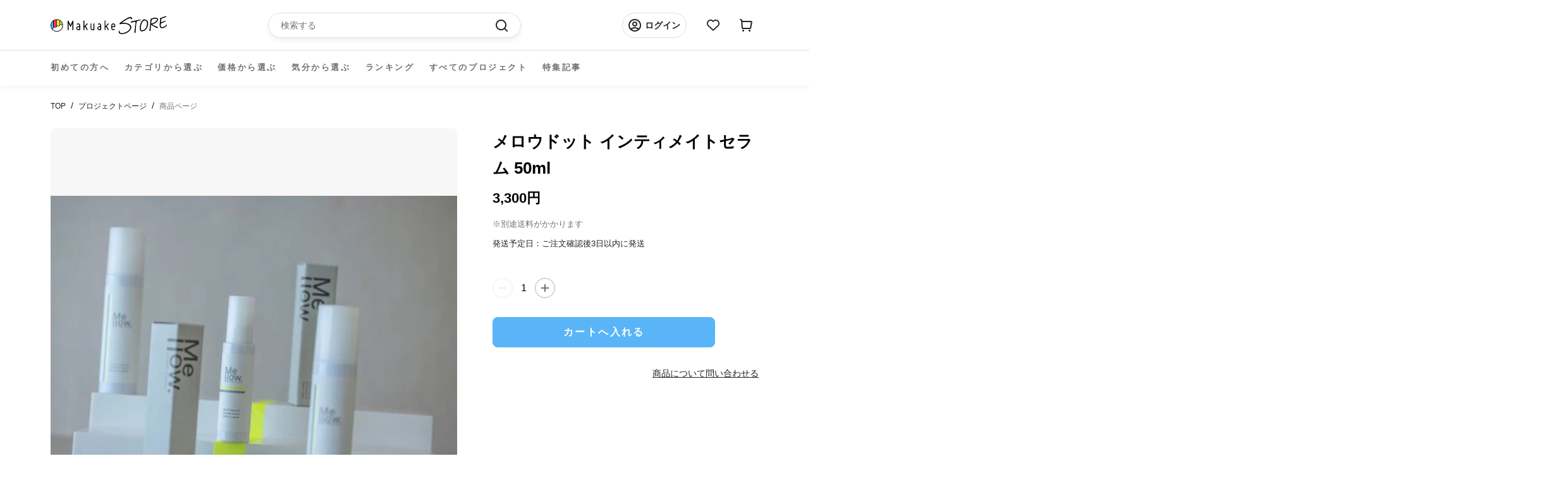

--- FILE ---
content_type: text/html; charset=utf-8
request_url: https://store.makuake.com/products/7843600105696
body_size: 42297
content:
<!doctype html>

<html class="no-js" lang="ja">
  <head>

    <meta name="google-site-verification" content="AqUhmI5txq2KQx7XP7h6BtarPQNH7OWrXDPdfvM1IO4" />
    
    <meta charset="utf-8">
    <meta http-equiv="X-UA-Compatible" content="IE=edge,chrome=1">
    <meta name="viewport" content="width=device-width, initial-scale=1.0, height=device-height, minimum-scale=1.0, maximum-scale=1.0">
    <meta name="theme-color" content="">

    <title>
      メロウドット インティメイトセラム 50ml &ndash; Makuake STORE
    </title>

    <!-- Google Tag Manager -->
    <script>
      (function (w, d, s, l, i) {
        w[l] = w[l] || [];
        w[l].push({ "gtm.start": new Date().getTime(), event: "gtm.js" });
        var f = d.getElementsByTagName(s)[0],
          j = d.createElement(s),
          dl = l != "dataLayer" ? "&l=" + l : "";
        j.async = true;
        j.src = "https://www.googletagmanager.com/gtm.js?id=" + i + dl;
        f.parentNode.insertBefore(j, f);
      })(window, document, "script", "dataLayer", "GTM-NJXNMNL");
    </script>
    <!-- End Google Tag Manager --><meta name="description" content="メロウドット インティメイトセラム 植物由来成分99.27% 日本製 50mlケアにも香りの楽しみを『自分らしくメロウな肌に導く』美容乳液乾燥しがちな大切なパーツをうるおいベールとアロマの香りで優しくまもります。肌のキメを整え、ハリを与えるエイジングケア＊にも最適なリンゴ果実培養細胞エキスやフランキンセンス精油（ボスウェリアネグレクタ樹脂油）など、選びぬかれた成分により、肌にうるおいを与えて柔らかな肌に導きます。天然由来成分 99.27% &amp;amp; 7つのフリー（パラベン、ラウリル硫酸ナトリウム、エタノール、シリコン、鉱物油、合成着色料、石油系界面活性剤）の保湿ケア。＊年齢に応じたケアのこと原材料・成分【＊印 植物由来成分】水、＊"><link rel="canonical" href="https://store.makuake.com/products/7843600105696"><link rel="shortcut icon" href="//store.makuake.com/cdn/shop/files/MakuakeStore_favicon_96x.png?v=1662966494" type="image/png"><meta property="og:type" content="product">
  <meta property="og:title" content="メロウドット インティメイトセラム 50ml"><meta property="og:image" content="http://store.makuake.com/cdn/shop/products/product_22704_21139.jpg?v=1663144970">
    <meta property="og:image:secure_url" content="https://store.makuake.com/cdn/shop/products/product_22704_21139.jpg?v=1663144970">
    <meta property="og:image:width" content="522">
    <meta property="og:image:height" content="349"><meta property="product:price:amount" content="3,300">
  <meta property="product:price:currency" content="JPY"><meta property="og:description" content="メロウドット インティメイトセラム 植物由来成分99.27% 日本製 50mlケアにも香りの楽しみを『自分らしくメロウな肌に導く』美容乳液乾燥しがちな大切なパーツをうるおいベールとアロマの香りで優しくまもります。肌のキメを整え、ハリを与えるエイジングケア＊にも最適なリンゴ果実培養細胞エキスやフランキンセンス精油（ボスウェリアネグレクタ樹脂油）など、選びぬかれた成分により、肌にうるおいを与えて柔らかな肌に導きます。天然由来成分 99.27% &amp;amp; 7つのフリー（パラベン、ラウリル硫酸ナトリウム、エタノール、シリコン、鉱物油、合成着色料、石油系界面活性剤）の保湿ケア。＊年齢に応じたケアのこと原材料・成分【＊印 植物由来成分】水、＊"><meta property="og:url" content="https://store.makuake.com/products/7843600105696">
<meta property="og:site_name" content="Makuake STORE"><meta name="twitter:card" content="summary"><meta name="twitter:title" content="メロウドット インティメイトセラム 50ml">
  <meta name="twitter:description" content=" メロウドット インティメイトセラム 植物由来成分99.27% 日本製 50mlケアにも香りの楽しみを『自分らしくメロウな肌に導く』美容乳液乾燥しがちな大切なパーツをうるおいベールとアロマの香りで優しくまもります。肌のキメを整え、ハリを与えるエイジングケア＊にも最適なリンゴ果実培養細胞エキスやフランキンセンス精油（ボスウェリアネグレクタ樹脂油）など、選びぬかれた成分により、肌にうるおいを与えて柔らかな肌に導きます。天然由来成分 99.27% &amp;amp; 7つのフリー（パラベン、ラウリル硫酸ナトリウム、エタノール、シリコン、鉱物油、合成着色料、石油系界面活性剤）の保湿ケア。＊年齢に応じたケアのこと原材料・成分【＊印 植物由来成分】水、＊ヤシ油、＊ヒマワリ種子油、＊ペンチレングリコール、＊シア脂、＊ジ（クエン酸／ステアリン酸）ポリグリセリル－３、＊グリセリン、＊レシチン、＊ホホバ種子油、＊アルガニアスピノサ核油、＊スクワラン、＊乳酸桿菌／セイヨウナシ果汁発酵液、＊ツボクサエキス、＊リンゴ果実培養細胞エキス、＊オプンチアフィクスインジカ茎エキス、＊セイヨウニワトコ花エキス、＊カンゾウ根エキス、＊ヨモギ葉エキス、＊シャクヤク根エキス、＊ナツメ果実エキス、＊ローズマリー葉エキス、＊トウキンセンカ花エキス、＊ユキノシタエキス、＊オウゴン根エキス、＊チャ葉エキス、＊ダイズ種子エキス、＊ゲットウ葉エキス、＊ユズ果実エキス、＊キハダ樹皮エキス、＊マンダリンオレンジ果皮油、＊ボスウェリアネグレクタ樹脂油、＊ラベンダー花油、＊ビターオレンジ花油、＊ユーカリプツスラジアタ葉油、＊ティーツリー葉油、＊アトラスシーダー木油、ＢＧ、＊キサンタンガム、＊トコフェロール、＊クエン酸、カルボマー、水酸化Ｋ、フェノキシエタノール使用方法洗浄後の乾燥が気になる部分や全身に、メロウドットインティメイトセラムを適量（デリケートゾーンには1プッシュ、全身にはお好みで）手に取って、やさしく塗布します。馴染みのいいテクスチャーのため、少し時間を置く程度で下着や衣服を身に着けていただけます。 ">
  <meta name="twitter:image" content="https://store.makuake.com/cdn/shop/products/product_22704_21139_600x600_crop_center.jpg?v=1663144970">
    <style>
  @font-face {
  font-family: Montserrat;
  font-weight: 500;
  font-style: normal;
  font-display: fallback;
  src: url("//store.makuake.com/cdn/fonts/montserrat/montserrat_n5.07ef3781d9c78c8b93c98419da7ad4fbeebb6635.woff2") format("woff2"),
       url("//store.makuake.com/cdn/fonts/montserrat/montserrat_n5.adf9b4bd8b0e4f55a0b203cdd84512667e0d5e4d.woff") format("woff");
}

  @font-face {
  font-family: "Nunito Sans";
  font-weight: 400;
  font-style: normal;
  font-display: fallback;
  src: url("//store.makuake.com/cdn/fonts/nunito_sans/nunitosans_n4.0276fe080df0ca4e6a22d9cb55aed3ed5ba6b1da.woff2") format("woff2"),
       url("//store.makuake.com/cdn/fonts/nunito_sans/nunitosans_n4.b4964bee2f5e7fd9c3826447e73afe2baad607b7.woff") format("woff");
}


  @font-face {
  font-family: "Nunito Sans";
  font-weight: 700;
  font-style: normal;
  font-display: fallback;
  src: url("//store.makuake.com/cdn/fonts/nunito_sans/nunitosans_n7.25d963ed46da26098ebeab731e90d8802d989fa5.woff2") format("woff2"),
       url("//store.makuake.com/cdn/fonts/nunito_sans/nunitosans_n7.d32e3219b3d2ec82285d3027bd673efc61a996c8.woff") format("woff");
}

  @font-face {
  font-family: "Nunito Sans";
  font-weight: 400;
  font-style: italic;
  font-display: fallback;
  src: url("//store.makuake.com/cdn/fonts/nunito_sans/nunitosans_i4.6e408730afac1484cf297c30b0e67c86d17fc586.woff2") format("woff2"),
       url("//store.makuake.com/cdn/fonts/nunito_sans/nunitosans_i4.c9b6dcbfa43622b39a5990002775a8381942ae38.woff") format("woff");
}

  @font-face {
  font-family: "Nunito Sans";
  font-weight: 700;
  font-style: italic;
  font-display: fallback;
  src: url("//store.makuake.com/cdn/fonts/nunito_sans/nunitosans_i7.8c1124729eec046a321e2424b2acf328c2c12139.woff2") format("woff2"),
       url("//store.makuake.com/cdn/fonts/nunito_sans/nunitosans_i7.af4cda04357273e0996d21184432bcb14651a64d.woff") format("woff");
}


  :root {
    --heading-font-family : 'Hiragino Kaku Gothic ProN', 'Hiragino Sans', Meiryo, sans-serif;
    --heading-font-weight : 500;
    --heading-font-style  : normal;

    --text-font-family : 'Hiragino Kaku Gothic ProN', 'Hiragino Sans', Meiryo, sans-serif;
    --text-font-weight : 400;
    --text-font-style  : normal;

    --base-text-font-size   : 14px;
    --default-text-font-size: 14px;--background          : #efefef;
    --background-rgb      : 239, 239, 239;
    --light-background    : #ffffff;
    --light-background-rgb: 255, 255, 255;
    --heading-color       : #1c1b1b;
    --text-color          : #1c1b1b;
    --text-color-rgb      : 28, 27, 27;
    --text-color-light    : #6a6a6a;
    --text-color-light-rgb: 106, 106, 106;
    --link-color          : #6a6a6a;
    --link-color-rgb      : 106, 106, 106;
    --border-color        : #cfcfcf;
    --border-color-rgb    : 207, 207, 207;

    --button-background    : #1c1b1b;
    --button-background-rgb: 28, 27, 27;
    --button-text-color    : #ffffff;

    --header-background       : #ffffff;
    --header-heading-color    : #1c1b1b;
    --header-light-text-color : #6a6a6a;
    --header-border-color     : #dddddd;

    --footer-background    : #ffffff;
    --footer-text-color    : #6a6a6a;
    --footer-heading-color : #1c1b1b;
    --footer-border-color  : #e9e9e9;

    --navigation-background      : #1c1b1b;
    --navigation-background-rgb  : 28, 27, 27;
    --navigation-text-color      : #000000;
    --navigation-text-color-light: rgba(0, 0, 0, 0.5);
    --navigation-border-color    : rgba(0, 0, 0, 0.25);

    --newsletter-popup-background     : #1c1b1b;
    --newsletter-popup-text-color     : #000000;
    --newsletter-popup-text-color-rgb : 0, 0, 0;

    --secondary-elements-background       : #1c1b1b;
    --secondary-elements-background-rgb   : 28, 27, 27;
    --secondary-elements-text-color       : #000000;
    --secondary-elements-text-color-light : rgba(0, 0, 0, 0.5);
    --secondary-elements-border-color     : rgba(0, 0, 0, 0.25);

    --product-sale-price-color    : #f94c43;
    --product-sale-price-color-rgb: 249, 76, 67;
    --product-star-rating: #f6a429;

    /* Project detail color */
    --text-color-black: #222222;
    --text-color-gray: #717171;
    /* Shopify related variables */
    --payment-terms-background-color: #efefef;

    /* Products */

    --horizontal-spacing-four-products-per-row: 60px;
        --horizontal-spacing-two-products-per-row : 60px;

    --vertical-spacing-four-products-per-row: 60px;
        --vertical-spacing-two-products-per-row : 75px;

    /* Animation */
    --drawer-transition-timing: cubic-bezier(0.645, 0.045, 0.355, 1);
    --header-base-height: 80px; /* We set a default for browsers that do not support CSS variables */

    /* Cursors */
    --cursor-zoom-in-svg    : url(//store.makuake.com/cdn/shop/t/73/assets/cursor-zoom-in.svg?v=170532930330058140181710495629);
    --cursor-zoom-in-2x-svg : url(//store.makuake.com/cdn/shop/t/73/assets/cursor-zoom-in-2x.svg?v=56685658183649387561710495627);
  }
</style>

<script>
  // IE11 does not have support for CSS variables, so we have to polyfill them
  if (!(((window || {}).CSS || {}).supports && window.CSS.supports('(--a: 0)'))) {
    const script = document.createElement('script');
    script.type = 'text/javascript';
    script.src = 'https://cdn.jsdelivr.net/npm/css-vars-ponyfill@2';
    script.onload = function() {
      cssVars({});
    };

    document.getElementsByTagName('head')[0].appendChild(script);
  }
</script>


    <script>window.performance && window.performance.mark && window.performance.mark('shopify.content_for_header.start');</script><meta name="facebook-domain-verification" content="5947gjvdepnritafz2cfqrfdwwtuh5">
<meta name="google-site-verification" content="FYRIv3bZgeKJYOXvXLp0dqUylz-i7Z9FLX6ScI76i3w">
<meta name="google-site-verification" content="dugwcu8_o-2HNjRPKJ3KPdXhHQUCpFK5ESX-ddKXRng">
<meta id="shopify-digital-wallet" name="shopify-digital-wallet" content="/62427037920/digital_wallets/dialog">
<link rel="alternate" type="application/json+oembed" href="https://store.makuake.com/products/7843600105696.oembed">
<script async="async" src="/checkouts/internal/preloads.js?locale=ja-JP"></script>
<script id="shopify-features" type="application/json">{"accessToken":"4317c1c53273d3bddfcf799c42c8401e","betas":["rich-media-storefront-analytics"],"domain":"store.makuake.com","predictiveSearch":false,"shopId":62427037920,"locale":"ja"}</script>
<script>var Shopify = Shopify || {};
Shopify.shop = "makuake-store.myshopify.com";
Shopify.locale = "ja";
Shopify.currency = {"active":"JPY","rate":"1.0"};
Shopify.country = "JP";
Shopify.theme = {"name":"makuake-storefront-web\/main","id":141153206496,"schema_name":"Prestige","schema_version":"5.7.0","theme_store_id":null,"role":"main"};
Shopify.theme.handle = "null";
Shopify.theme.style = {"id":null,"handle":null};
Shopify.cdnHost = "store.makuake.com/cdn";
Shopify.routes = Shopify.routes || {};
Shopify.routes.root = "/";</script>
<script type="module">!function(o){(o.Shopify=o.Shopify||{}).modules=!0}(window);</script>
<script>!function(o){function n(){var o=[];function n(){o.push(Array.prototype.slice.apply(arguments))}return n.q=o,n}var t=o.Shopify=o.Shopify||{};t.loadFeatures=n(),t.autoloadFeatures=n()}(window);</script>
<script id="shop-js-analytics" type="application/json">{"pageType":"product"}</script>
<script defer="defer" async type="module" src="//store.makuake.com/cdn/shopifycloud/shop-js/modules/v2/client.init-shop-cart-sync_Cun6Ba8E.ja.esm.js"></script>
<script defer="defer" async type="module" src="//store.makuake.com/cdn/shopifycloud/shop-js/modules/v2/chunk.common_DGWubyOB.esm.js"></script>
<script type="module">
  await import("//store.makuake.com/cdn/shopifycloud/shop-js/modules/v2/client.init-shop-cart-sync_Cun6Ba8E.ja.esm.js");
await import("//store.makuake.com/cdn/shopifycloud/shop-js/modules/v2/chunk.common_DGWubyOB.esm.js");

  window.Shopify.SignInWithShop?.initShopCartSync?.({"fedCMEnabled":true,"windoidEnabled":true});

</script>
<script>(function() {
  var isLoaded = false;
  function asyncLoad() {
    if (isLoaded) return;
    isLoaded = true;
    var urls = ["https:\/\/ajax.googleapis.com\/ajax\/libs\/jquery\/3.5.1\/jquery.min.js?shop=makuake-store.myshopify.com","https:\/\/store.xecurify.com\/moas\/rest\/shopify\/check?shop=makuake-store.myshopify.com","https:\/\/searchanise-ef84.kxcdn.com\/widgets\/shopify\/init.js?a=7s4D3Y9Q5k\u0026shop=makuake-store.myshopify.com"];
    for (var i = 0; i < urls.length; i++) {
      var s = document.createElement('script');
      s.type = 'text/javascript';
      s.async = true;
      s.src = urls[i];
      var x = document.getElementsByTagName('script')[0];
      x.parentNode.insertBefore(s, x);
    }
  };
  if(window.attachEvent) {
    window.attachEvent('onload', asyncLoad);
  } else {
    window.addEventListener('load', asyncLoad, false);
  }
})();</script>
<script id="__st">var __st={"a":62427037920,"offset":32400,"reqid":"2bd07c7b-1e4b-4b96-963b-58d76ec4e8d0-1768726866","pageurl":"store.makuake.com\/products\/7843600105696","u":"4780b8244c1f","p":"product","rtyp":"product","rid":7843600105696};</script>
<script>window.ShopifyPaypalV4VisibilityTracking = true;</script>
<script id="captcha-bootstrap">!function(){'use strict';const t='contact',e='account',n='new_comment',o=[[t,t],['blogs',n],['comments',n],[t,'customer']],c=[[e,'customer_login'],[e,'guest_login'],[e,'recover_customer_password'],[e,'create_customer']],r=t=>t.map((([t,e])=>`form[action*='/${t}']:not([data-nocaptcha='true']) input[name='form_type'][value='${e}']`)).join(','),a=t=>()=>t?[...document.querySelectorAll(t)].map((t=>t.form)):[];function s(){const t=[...o],e=r(t);return a(e)}const i='password',u='form_key',d=['recaptcha-v3-token','g-recaptcha-response','h-captcha-response',i],f=()=>{try{return window.sessionStorage}catch{return}},m='__shopify_v',_=t=>t.elements[u];function p(t,e,n=!1){try{const o=window.sessionStorage,c=JSON.parse(o.getItem(e)),{data:r}=function(t){const{data:e,action:n}=t;return t[m]||n?{data:e,action:n}:{data:t,action:n}}(c);for(const[e,n]of Object.entries(r))t.elements[e]&&(t.elements[e].value=n);n&&o.removeItem(e)}catch(o){console.error('form repopulation failed',{error:o})}}const l='form_type',E='cptcha';function T(t){t.dataset[E]=!0}const w=window,h=w.document,L='Shopify',v='ce_forms',y='captcha';let A=!1;((t,e)=>{const n=(g='f06e6c50-85a8-45c8-87d0-21a2b65856fe',I='https://cdn.shopify.com/shopifycloud/storefront-forms-hcaptcha/ce_storefront_forms_captcha_hcaptcha.v1.5.2.iife.js',D={infoText:'hCaptchaによる保護',privacyText:'プライバシー',termsText:'利用規約'},(t,e,n)=>{const o=w[L][v],c=o.bindForm;if(c)return c(t,g,e,D).then(n);var r;o.q.push([[t,g,e,D],n]),r=I,A||(h.body.append(Object.assign(h.createElement('script'),{id:'captcha-provider',async:!0,src:r})),A=!0)});var g,I,D;w[L]=w[L]||{},w[L][v]=w[L][v]||{},w[L][v].q=[],w[L][y]=w[L][y]||{},w[L][y].protect=function(t,e){n(t,void 0,e),T(t)},Object.freeze(w[L][y]),function(t,e,n,w,h,L){const[v,y,A,g]=function(t,e,n){const i=e?o:[],u=t?c:[],d=[...i,...u],f=r(d),m=r(i),_=r(d.filter((([t,e])=>n.includes(e))));return[a(f),a(m),a(_),s()]}(w,h,L),I=t=>{const e=t.target;return e instanceof HTMLFormElement?e:e&&e.form},D=t=>v().includes(t);t.addEventListener('submit',(t=>{const e=I(t);if(!e)return;const n=D(e)&&!e.dataset.hcaptchaBound&&!e.dataset.recaptchaBound,o=_(e),c=g().includes(e)&&(!o||!o.value);(n||c)&&t.preventDefault(),c&&!n&&(function(t){try{if(!f())return;!function(t){const e=f();if(!e)return;const n=_(t);if(!n)return;const o=n.value;o&&e.removeItem(o)}(t);const e=Array.from(Array(32),(()=>Math.random().toString(36)[2])).join('');!function(t,e){_(t)||t.append(Object.assign(document.createElement('input'),{type:'hidden',name:u})),t.elements[u].value=e}(t,e),function(t,e){const n=f();if(!n)return;const o=[...t.querySelectorAll(`input[type='${i}']`)].map((({name:t})=>t)),c=[...d,...o],r={};for(const[a,s]of new FormData(t).entries())c.includes(a)||(r[a]=s);n.setItem(e,JSON.stringify({[m]:1,action:t.action,data:r}))}(t,e)}catch(e){console.error('failed to persist form',e)}}(e),e.submit())}));const S=(t,e)=>{t&&!t.dataset[E]&&(n(t,e.some((e=>e===t))),T(t))};for(const o of['focusin','change'])t.addEventListener(o,(t=>{const e=I(t);D(e)&&S(e,y())}));const B=e.get('form_key'),M=e.get(l),P=B&&M;t.addEventListener('DOMContentLoaded',(()=>{const t=y();if(P)for(const e of t)e.elements[l].value===M&&p(e,B);[...new Set([...A(),...v().filter((t=>'true'===t.dataset.shopifyCaptcha))])].forEach((e=>S(e,t)))}))}(h,new URLSearchParams(w.location.search),n,t,e,['guest_login'])})(!1,!0)}();</script>
<script integrity="sha256-4kQ18oKyAcykRKYeNunJcIwy7WH5gtpwJnB7kiuLZ1E=" data-source-attribution="shopify.loadfeatures" defer="defer" src="//store.makuake.com/cdn/shopifycloud/storefront/assets/storefront/load_feature-a0a9edcb.js" crossorigin="anonymous"></script>
<script data-source-attribution="shopify.dynamic_checkout.dynamic.init">var Shopify=Shopify||{};Shopify.PaymentButton=Shopify.PaymentButton||{isStorefrontPortableWallets:!0,init:function(){window.Shopify.PaymentButton.init=function(){};var t=document.createElement("script");t.src="https://store.makuake.com/cdn/shopifycloud/portable-wallets/latest/portable-wallets.ja.js",t.type="module",document.head.appendChild(t)}};
</script>
<script data-source-attribution="shopify.dynamic_checkout.buyer_consent">
  function portableWalletsHideBuyerConsent(e){var t=document.getElementById("shopify-buyer-consent"),n=document.getElementById("shopify-subscription-policy-button");t&&n&&(t.classList.add("hidden"),t.setAttribute("aria-hidden","true"),n.removeEventListener("click",e))}function portableWalletsShowBuyerConsent(e){var t=document.getElementById("shopify-buyer-consent"),n=document.getElementById("shopify-subscription-policy-button");t&&n&&(t.classList.remove("hidden"),t.removeAttribute("aria-hidden"),n.addEventListener("click",e))}window.Shopify?.PaymentButton&&(window.Shopify.PaymentButton.hideBuyerConsent=portableWalletsHideBuyerConsent,window.Shopify.PaymentButton.showBuyerConsent=portableWalletsShowBuyerConsent);
</script>
<script data-source-attribution="shopify.dynamic_checkout.cart.bootstrap">document.addEventListener("DOMContentLoaded",(function(){function t(){return document.querySelector("shopify-accelerated-checkout-cart, shopify-accelerated-checkout")}if(t())Shopify.PaymentButton.init();else{new MutationObserver((function(e,n){t()&&(Shopify.PaymentButton.init(),n.disconnect())})).observe(document.body,{childList:!0,subtree:!0})}}));
</script>

<script>window.performance && window.performance.mark && window.performance.mark('shopify.content_for_header.end');</script>

    <link rel="stylesheet" href="//store.makuake.com/cdn/shop/t/73/assets/theme.css?v=121566988366921359121710495634">
    <!-- kato追加 -->
    <script src="https://code.jquery.com/jquery-3.6.0.js" integrity="sha256-H+K7U5CnXl1h5ywQfKtSj8PCmoN9aaq30gDh27Xc0jk="crossorigin="anonymous"></script>
    <script src="//store.makuake.com/cdn/shop/t/73/assets/makuake.js?v=12342744327747893681719986771" defer="defer"></script>
    <link rel="stylesheet" href="//store.makuake.com/cdn/shop/t/73/assets/makuake.css?v=87830453658051116701710495632">
    <link rel="stylesheet" href="//store.makuake.com/cdn/shop/t/73/assets/makuake_suisai.css?v=132011523099522636311710495632">
    <link rel="stylesheet" href="//store.makuake.com/cdn/shop/t/73/assets/base.css?v=37692223489846800881710495628">
    <link rel="stylesheet" href="//store.makuake.com/cdn/shop/t/73/assets/ranking.css?v=156047693649017112151710495635">
    <link rel="stylesheet" href="//store.makuake.com/cdn/shop/t/73/assets/message.css?v=180524066521495065401710495627">
    <link rel="stylesheet" href="//store.makuake.com/cdn/shop/t/73/assets/dialog.css?v=83461439436912317001710495627">

    <link href="https://cdn.jsdelivr.net/npm/slick-carousel@1.8.1/slick/slick-theme.css" rel="stylesheet" type="text/css" media="all" />
    <link href="https://cdn.jsdelivr.net/npm/slick-carousel@1.8.1/slick/slick.css" rel="stylesheet" type="text/css" media="all" />

    <script>// This allows to expose several variables to the global scope, to be used in scripts
      window.theme = {
        pageType: "product",
        moneyFormat: "{{amount_no_decimals}}円",
        moneyWithCurrencyFormat: "{{amount_no_decimals}}円",
        currencyCodeEnabled: false,
        productImageSize: "natural",
        searchMode: "product,article",
        showPageTransition: false,
        showElementStaggering: true,
        showImageZooming: true
      };

      window.routes = {
        rootUrl: "\/",
        rootUrlWithoutSlash: '',
        cartUrl: "\/cart",
        cartAddUrl: "\/cart\/add",
        cartChangeUrl: "\/cart\/change",
        searchUrl: "\/search",
        productRecommendationsUrl: "\/recommendations\/products"
      };

      window.languages = {
        cartAddNote: "注文メモを追加",
        cartEditNote: "注文メモを変更",
        productImageLoadingError: "この画像を読み込めませんでした。 ページをリロードしてください。",
        productFormAddToCart: "カートへ入れる",
        productFormUnavailable: "お取り扱いできません",
        productFormSoldOut: "売り切れ",
        shippingEstimatorOneResult: "1つのオプションが利用可能：",
        shippingEstimatorMoreResults: "{{count}}つのオプションが利用可能：",
        shippingEstimatorNoResults: "配送が見つかりませんでした"
      };

      window.lazySizesConfig = {
        loadHidden: false,
        hFac: 0.5,
        expFactor: 2,
        ricTimeout: 150,
        lazyClass: 'Image--lazyLoad',
        loadingClass: 'Image--lazyLoading',
        loadedClass: 'Image--lazyLoaded'
      };

      document.documentElement.className = document.documentElement.className.replace('no-js', 'js');
      document.documentElement.style.setProperty('--window-height', window.innerHeight + 'px');

      // We do a quick detection of some features (we could use Modernizr but for so little...)
      (function() {
        document.documentElement.className += ((window.CSS && window.CSS.supports('(position: sticky) or (position: -webkit-sticky)')) ? ' supports-sticky' : ' no-supports-sticky');
        document.documentElement.className += (window.matchMedia('(-moz-touch-enabled: 1), (hover: none)')).matches ? ' no-supports-hover' : ' supports-hover';
      }());

      
    </script>

    <script src="//store.makuake.com/cdn/shop/t/73/assets/lazysizes.min.js?v=174358363404432586981710495629" async></script><script src="//store.makuake.com/cdn/shop/t/73/assets/libs.min.js?v=26178543184394469741710495634" defer></script>
    <script src="//store.makuake.com/cdn/shop/t/73/assets/theme.js?v=109293204941675309851719986771" defer></script>
    <script src="//store.makuake.com/cdn/shop/t/73/assets/custom.js?v=3127924766955401151710495630" defer></script>
    <script src="//store.makuake.com/cdn/shop/t/73/assets/messages.js?v=24592822180891886301710495647" defer></script>

    <script src="https://ajax.googleapis.com/ajax/libs/jquery/3.3.1/jquery.min.js" type="text/javascript"></script>
    <script src="https://cdn.jsdelivr.net/npm/slick-carousel@1.8.1/slick/slick.min.js" type="text/javascript"></script>
    <script src="https://cdnjs.cloudflare.com/ajax/libs/blueimp-md5/2.5.0/js/md5.min.js" type="text/javascript"></script>

    <script>
      (function () {
        window.onpageshow = function() {
          if (window.theme.showPageTransition) {
            var pageTransition = document.querySelector('.PageTransition');

            if (pageTransition) {
              pageTransition.style.visibility = 'visible';
              pageTransition.style.opacity = '0';
            }
          }

          // When the page is loaded from the cache, we have to reload the cart content
          document.documentElement.dispatchEvent(new CustomEvent('cart:refresh', {
            bubbles: true
          }));
        };
      })();

      
      
    </script>
  <script src="//store.makuake.com/cdn/shop/t/73/assets/fracta-wishlist.js?v=126194753492037694621710495635" defer="defer"></script>

  
  <script type="application/ld+json">
  {
    "@context": "http://schema.org",
    "@type": "Product",
    "offers": [{
          "@type": "Offer",
          "name": "Default Title",
          "availability":"https://schema.org/InStock",
          "price": 3300.0,
          "priceCurrency": "JPY",
          "priceValidUntil": "2026-01-28","url": "/products/7843600105696?variant=43369822159072"
        }
],
    "brand": {
      "name": "1824382"
    },
    "name": "メロウドット インティメイトセラム 50ml",
    "description": " メロウドット インティメイトセラム 植物由来成分99.27% 日本製 50mlケアにも香りの楽しみを『自分らしくメロウな肌に導く』美容乳液乾燥しがちな大切なパーツをうるおいベールとアロマの香りで優しくまもります。肌のキメを整え、ハリを与えるエイジングケア＊にも最適なリンゴ果実培養細胞エキスやフランキンセンス精油（ボスウェリアネグレクタ樹脂油）など、選びぬかれた成分により、肌にうるおいを与えて柔らかな肌に導きます。天然由来成分 99.27% \u0026amp; 7つのフリー（パラベン、ラウリル硫酸ナトリウム、エタノール、シリコン、鉱物油、合成着色料、石油系界面活性剤）の保湿ケア。＊年齢に応じたケアのこと原材料・成分【＊印 植物由来成分】水、＊ヤシ油、＊ヒマワリ種子油、＊ペンチレングリコール、＊シア脂、＊ジ（クエン酸／ステアリン酸）ポリグリセリル－３、＊グリセリン、＊レシチン、＊ホホバ種子油、＊アルガニアスピノサ核油、＊スクワラン、＊乳酸桿菌／セイヨウナシ果汁発酵液、＊ツボクサエキス、＊リンゴ果実培養細胞エキス、＊オプンチアフィクスインジカ茎エキス、＊セイヨウニワトコ花エキス、＊カンゾウ根エキス、＊ヨモギ葉エキス、＊シャクヤク根エキス、＊ナツメ果実エキス、＊ローズマリー葉エキス、＊トウキンセンカ花エキス、＊ユキノシタエキス、＊オウゴン根エキス、＊チャ葉エキス、＊ダイズ種子エキス、＊ゲットウ葉エキス、＊ユズ果実エキス、＊キハダ樹皮エキス、＊マンダリンオレンジ果皮油、＊ボスウェリアネグレクタ樹脂油、＊ラベンダー花油、＊ビターオレンジ花油、＊ユーカリプツスラジアタ葉油、＊ティーツリー葉油、＊アトラスシーダー木油、ＢＧ、＊キサンタンガム、＊トコフェロール、＊クエン酸、カルボマー、水酸化Ｋ、フェノキシエタノール使用方法洗浄後の乾燥が気になる部分や全身に、メロウドットインティメイトセラムを適量（デリケートゾーンには1プッシュ、全身にはお好みで）手に取って、やさしく塗布します。馴染みのいいテクスチャーのため、少し時間を置く程度で下着や衣服を身に着けていただけます。 ",
    "category": "ビューティー",
    "url": "/products/7843600105696",
    "sku": "",
    "image": {
      "@type": "ImageObject",
      "url": "https://store.makuake.com/cdn/shop/products/product_22704_21139_1024x.jpg?v=1663144970",
      "image": "https://store.makuake.com/cdn/shop/products/product_22704_21139_1024x.jpg?v=1663144970",
      "name": "メロウドット インティメイトセラム 50ml",
      "width": "1024",
      "height": "1024"
    }
  }
  </script>



  <script type="application/ld+json">
  {
    "@context": "http://schema.org",
    "@type": "BreadcrumbList",
  "itemListElement": [{
      "@type": "ListItem",
      "position": 1,
      "name": "ホームページ",
      "item": "https://store.makuake.com"
    },{
          "@type": "ListItem",
          "position": 2,
          "name": "メロウドット インティメイトセラム 50ml",
          "item": "https://store.makuake.com/products/7843600105696"
        }]
  }
  </script>

<meta name="google-site-verification" content="FYRIv3bZgeKJYOXvXLp0dqUylz-i7Z9FLX6ScI76i3w" />
 <meta name="facebook-domain-verification" content="vsu1gwudnpb4sq9kr19ktyko9oj0fa" />
  




























































































<!-- BEGIN app block: shopify://apps/pagefly-page-builder/blocks/app-embed/83e179f7-59a0-4589-8c66-c0dddf959200 -->

<!-- BEGIN app snippet: pagefly-cro-ab-testing-main -->







<script>
  ;(function () {
    const url = new URL(window.location)
    const viewParam = url.searchParams.get('view')
    if (viewParam && viewParam.includes('variant-pf-')) {
      url.searchParams.set('pf_v', viewParam)
      url.searchParams.delete('view')
      window.history.replaceState({}, '', url)
    }
  })()
</script>



<script type='module'>
  
  window.PAGEFLY_CRO = window.PAGEFLY_CRO || {}

  window.PAGEFLY_CRO['data_debug'] = {
    original_template_suffix: "all_products",
    allow_ab_test: false,
    ab_test_start_time: 0,
    ab_test_end_time: 0,
    today_date_time: 1768726866000,
  }
  window.PAGEFLY_CRO['GA4'] = { enabled: true}
</script>

<!-- END app snippet -->








  <script src='https://cdn.shopify.com/extensions/019bb4f9-aed6-78a3-be91-e9d44663e6bf/pagefly-page-builder-215/assets/pagefly-helper.js' defer='defer'></script>

  <script src='https://cdn.shopify.com/extensions/019bb4f9-aed6-78a3-be91-e9d44663e6bf/pagefly-page-builder-215/assets/pagefly-general-helper.js' defer='defer'></script>

  <script src='https://cdn.shopify.com/extensions/019bb4f9-aed6-78a3-be91-e9d44663e6bf/pagefly-page-builder-215/assets/pagefly-snap-slider.js' defer='defer'></script>

  <script src='https://cdn.shopify.com/extensions/019bb4f9-aed6-78a3-be91-e9d44663e6bf/pagefly-page-builder-215/assets/pagefly-slideshow-v3.js' defer='defer'></script>

  <script src='https://cdn.shopify.com/extensions/019bb4f9-aed6-78a3-be91-e9d44663e6bf/pagefly-page-builder-215/assets/pagefly-slideshow-v4.js' defer='defer'></script>

  <script src='https://cdn.shopify.com/extensions/019bb4f9-aed6-78a3-be91-e9d44663e6bf/pagefly-page-builder-215/assets/pagefly-glider.js' defer='defer'></script>

  <script src='https://cdn.shopify.com/extensions/019bb4f9-aed6-78a3-be91-e9d44663e6bf/pagefly-page-builder-215/assets/pagefly-slideshow-v1-v2.js' defer='defer'></script>

  <script src='https://cdn.shopify.com/extensions/019bb4f9-aed6-78a3-be91-e9d44663e6bf/pagefly-page-builder-215/assets/pagefly-product-media.js' defer='defer'></script>

  <script src='https://cdn.shopify.com/extensions/019bb4f9-aed6-78a3-be91-e9d44663e6bf/pagefly-page-builder-215/assets/pagefly-product.js' defer='defer'></script>


<script id='pagefly-helper-data' type='application/json'>
  {
    "page_optimization": {
      "assets_prefetching": false
    },
    "elements_asset_mapper": {
      "Accordion": "https://cdn.shopify.com/extensions/019bb4f9-aed6-78a3-be91-e9d44663e6bf/pagefly-page-builder-215/assets/pagefly-accordion.js",
      "Accordion3": "https://cdn.shopify.com/extensions/019bb4f9-aed6-78a3-be91-e9d44663e6bf/pagefly-page-builder-215/assets/pagefly-accordion3.js",
      "CountDown": "https://cdn.shopify.com/extensions/019bb4f9-aed6-78a3-be91-e9d44663e6bf/pagefly-page-builder-215/assets/pagefly-countdown.js",
      "GMap1": "https://cdn.shopify.com/extensions/019bb4f9-aed6-78a3-be91-e9d44663e6bf/pagefly-page-builder-215/assets/pagefly-gmap.js",
      "GMap2": "https://cdn.shopify.com/extensions/019bb4f9-aed6-78a3-be91-e9d44663e6bf/pagefly-page-builder-215/assets/pagefly-gmap.js",
      "GMapBasicV2": "https://cdn.shopify.com/extensions/019bb4f9-aed6-78a3-be91-e9d44663e6bf/pagefly-page-builder-215/assets/pagefly-gmap.js",
      "GMapAdvancedV2": "https://cdn.shopify.com/extensions/019bb4f9-aed6-78a3-be91-e9d44663e6bf/pagefly-page-builder-215/assets/pagefly-gmap.js",
      "HTML.Video": "https://cdn.shopify.com/extensions/019bb4f9-aed6-78a3-be91-e9d44663e6bf/pagefly-page-builder-215/assets/pagefly-htmlvideo.js",
      "HTML.Video2": "https://cdn.shopify.com/extensions/019bb4f9-aed6-78a3-be91-e9d44663e6bf/pagefly-page-builder-215/assets/pagefly-htmlvideo2.js",
      "HTML.Video3": "https://cdn.shopify.com/extensions/019bb4f9-aed6-78a3-be91-e9d44663e6bf/pagefly-page-builder-215/assets/pagefly-htmlvideo2.js",
      "BackgroundVideo": "https://cdn.shopify.com/extensions/019bb4f9-aed6-78a3-be91-e9d44663e6bf/pagefly-page-builder-215/assets/pagefly-htmlvideo2.js",
      "Instagram": "https://cdn.shopify.com/extensions/019bb4f9-aed6-78a3-be91-e9d44663e6bf/pagefly-page-builder-215/assets/pagefly-instagram.js",
      "Instagram2": "https://cdn.shopify.com/extensions/019bb4f9-aed6-78a3-be91-e9d44663e6bf/pagefly-page-builder-215/assets/pagefly-instagram.js",
      "Insta3": "https://cdn.shopify.com/extensions/019bb4f9-aed6-78a3-be91-e9d44663e6bf/pagefly-page-builder-215/assets/pagefly-instagram3.js",
      "Tabs": "https://cdn.shopify.com/extensions/019bb4f9-aed6-78a3-be91-e9d44663e6bf/pagefly-page-builder-215/assets/pagefly-tab.js",
      "Tabs3": "https://cdn.shopify.com/extensions/019bb4f9-aed6-78a3-be91-e9d44663e6bf/pagefly-page-builder-215/assets/pagefly-tab3.js",
      "ProductBox": "https://cdn.shopify.com/extensions/019bb4f9-aed6-78a3-be91-e9d44663e6bf/pagefly-page-builder-215/assets/pagefly-cart.js",
      "FBPageBox2": "https://cdn.shopify.com/extensions/019bb4f9-aed6-78a3-be91-e9d44663e6bf/pagefly-page-builder-215/assets/pagefly-facebook.js",
      "FBLikeButton2": "https://cdn.shopify.com/extensions/019bb4f9-aed6-78a3-be91-e9d44663e6bf/pagefly-page-builder-215/assets/pagefly-facebook.js",
      "TwitterFeed2": "https://cdn.shopify.com/extensions/019bb4f9-aed6-78a3-be91-e9d44663e6bf/pagefly-page-builder-215/assets/pagefly-twitter.js",
      "Paragraph4": "https://cdn.shopify.com/extensions/019bb4f9-aed6-78a3-be91-e9d44663e6bf/pagefly-page-builder-215/assets/pagefly-paragraph4.js",

      "AliReviews": "https://cdn.shopify.com/extensions/019bb4f9-aed6-78a3-be91-e9d44663e6bf/pagefly-page-builder-215/assets/pagefly-3rd-elements.js",
      "BackInStock": "https://cdn.shopify.com/extensions/019bb4f9-aed6-78a3-be91-e9d44663e6bf/pagefly-page-builder-215/assets/pagefly-3rd-elements.js",
      "GloboBackInStock": "https://cdn.shopify.com/extensions/019bb4f9-aed6-78a3-be91-e9d44663e6bf/pagefly-page-builder-215/assets/pagefly-3rd-elements.js",
      "GrowaveWishlist": "https://cdn.shopify.com/extensions/019bb4f9-aed6-78a3-be91-e9d44663e6bf/pagefly-page-builder-215/assets/pagefly-3rd-elements.js",
      "InfiniteOptionsShopPad": "https://cdn.shopify.com/extensions/019bb4f9-aed6-78a3-be91-e9d44663e6bf/pagefly-page-builder-215/assets/pagefly-3rd-elements.js",
      "InkybayProductPersonalizer": "https://cdn.shopify.com/extensions/019bb4f9-aed6-78a3-be91-e9d44663e6bf/pagefly-page-builder-215/assets/pagefly-3rd-elements.js",
      "LimeSpot": "https://cdn.shopify.com/extensions/019bb4f9-aed6-78a3-be91-e9d44663e6bf/pagefly-page-builder-215/assets/pagefly-3rd-elements.js",
      "Loox": "https://cdn.shopify.com/extensions/019bb4f9-aed6-78a3-be91-e9d44663e6bf/pagefly-page-builder-215/assets/pagefly-3rd-elements.js",
      "Opinew": "https://cdn.shopify.com/extensions/019bb4f9-aed6-78a3-be91-e9d44663e6bf/pagefly-page-builder-215/assets/pagefly-3rd-elements.js",
      "Powr": "https://cdn.shopify.com/extensions/019bb4f9-aed6-78a3-be91-e9d44663e6bf/pagefly-page-builder-215/assets/pagefly-3rd-elements.js",
      "ProductReviews": "https://cdn.shopify.com/extensions/019bb4f9-aed6-78a3-be91-e9d44663e6bf/pagefly-page-builder-215/assets/pagefly-3rd-elements.js",
      "PushOwl": "https://cdn.shopify.com/extensions/019bb4f9-aed6-78a3-be91-e9d44663e6bf/pagefly-page-builder-215/assets/pagefly-3rd-elements.js",
      "ReCharge": "https://cdn.shopify.com/extensions/019bb4f9-aed6-78a3-be91-e9d44663e6bf/pagefly-page-builder-215/assets/pagefly-3rd-elements.js",
      "Rivyo": "https://cdn.shopify.com/extensions/019bb4f9-aed6-78a3-be91-e9d44663e6bf/pagefly-page-builder-215/assets/pagefly-3rd-elements.js",
      "TrackingMore": "https://cdn.shopify.com/extensions/019bb4f9-aed6-78a3-be91-e9d44663e6bf/pagefly-page-builder-215/assets/pagefly-3rd-elements.js",
      "Vitals": "https://cdn.shopify.com/extensions/019bb4f9-aed6-78a3-be91-e9d44663e6bf/pagefly-page-builder-215/assets/pagefly-3rd-elements.js",
      "Wiser": "https://cdn.shopify.com/extensions/019bb4f9-aed6-78a3-be91-e9d44663e6bf/pagefly-page-builder-215/assets/pagefly-3rd-elements.js"
    },
    "custom_elements_mapper": {
      "pf-click-action-element": "https://cdn.shopify.com/extensions/019bb4f9-aed6-78a3-be91-e9d44663e6bf/pagefly-page-builder-215/assets/pagefly-click-action-element.js",
      "pf-dialog-element": "https://cdn.shopify.com/extensions/019bb4f9-aed6-78a3-be91-e9d44663e6bf/pagefly-page-builder-215/assets/pagefly-dialog-element.js"
    }
  }
</script>


<!-- END app block --><!-- BEGIN app block: shopify://apps/smart-seo/blocks/smartseo/7b0a6064-ca2e-4392-9a1d-8c43c942357b --><meta name="smart-seo-integrated" content="true" /><!-- metatagsSavedToSEOFields: true --><!-- END app block --><!-- BEGIN app block: shopify://apps/sc-easy-redirects/blocks/app/be3f8dbd-5d43-46b4-ba43-2d65046054c2 -->
    <!-- common for all pages -->
    
    
        <script src="https://cdn.shopify.com/extensions/264f3360-3201-4ab7-9087-2c63466c86a3/sc-easy-redirects-5/assets/esc-redirect-app-live-feature.js" async></script>
    




<!-- END app block --><script src="https://cdn.shopify.com/extensions/98609345-6027-4701-9e3f-4907c6a214d4/promolayer-11/assets/promolayer_loader.js" type="text/javascript" defer="defer"></script>
<link href="https://monorail-edge.shopifysvc.com" rel="dns-prefetch">
<script>(function(){if ("sendBeacon" in navigator && "performance" in window) {try {var session_token_from_headers = performance.getEntriesByType('navigation')[0].serverTiming.find(x => x.name == '_s').description;} catch {var session_token_from_headers = undefined;}var session_cookie_matches = document.cookie.match(/_shopify_s=([^;]*)/);var session_token_from_cookie = session_cookie_matches && session_cookie_matches.length === 2 ? session_cookie_matches[1] : "";var session_token = session_token_from_headers || session_token_from_cookie || "";function handle_abandonment_event(e) {var entries = performance.getEntries().filter(function(entry) {return /monorail-edge.shopifysvc.com/.test(entry.name);});if (!window.abandonment_tracked && entries.length === 0) {window.abandonment_tracked = true;var currentMs = Date.now();var navigation_start = performance.timing.navigationStart;var payload = {shop_id: 62427037920,url: window.location.href,navigation_start,duration: currentMs - navigation_start,session_token,page_type: "product"};window.navigator.sendBeacon("https://monorail-edge.shopifysvc.com/v1/produce", JSON.stringify({schema_id: "online_store_buyer_site_abandonment/1.1",payload: payload,metadata: {event_created_at_ms: currentMs,event_sent_at_ms: currentMs}}));}}window.addEventListener('pagehide', handle_abandonment_event);}}());</script>
<script id="web-pixels-manager-setup">(function e(e,d,r,n,o){if(void 0===o&&(o={}),!Boolean(null===(a=null===(i=window.Shopify)||void 0===i?void 0:i.analytics)||void 0===a?void 0:a.replayQueue)){var i,a;window.Shopify=window.Shopify||{};var t=window.Shopify;t.analytics=t.analytics||{};var s=t.analytics;s.replayQueue=[],s.publish=function(e,d,r){return s.replayQueue.push([e,d,r]),!0};try{self.performance.mark("wpm:start")}catch(e){}var l=function(){var e={modern:/Edge?\/(1{2}[4-9]|1[2-9]\d|[2-9]\d{2}|\d{4,})\.\d+(\.\d+|)|Firefox\/(1{2}[4-9]|1[2-9]\d|[2-9]\d{2}|\d{4,})\.\d+(\.\d+|)|Chrom(ium|e)\/(9{2}|\d{3,})\.\d+(\.\d+|)|(Maci|X1{2}).+ Version\/(15\.\d+|(1[6-9]|[2-9]\d|\d{3,})\.\d+)([,.]\d+|)( \(\w+\)|)( Mobile\/\w+|) Safari\/|Chrome.+OPR\/(9{2}|\d{3,})\.\d+\.\d+|(CPU[ +]OS|iPhone[ +]OS|CPU[ +]iPhone|CPU IPhone OS|CPU iPad OS)[ +]+(15[._]\d+|(1[6-9]|[2-9]\d|\d{3,})[._]\d+)([._]\d+|)|Android:?[ /-](13[3-9]|1[4-9]\d|[2-9]\d{2}|\d{4,})(\.\d+|)(\.\d+|)|Android.+Firefox\/(13[5-9]|1[4-9]\d|[2-9]\d{2}|\d{4,})\.\d+(\.\d+|)|Android.+Chrom(ium|e)\/(13[3-9]|1[4-9]\d|[2-9]\d{2}|\d{4,})\.\d+(\.\d+|)|SamsungBrowser\/([2-9]\d|\d{3,})\.\d+/,legacy:/Edge?\/(1[6-9]|[2-9]\d|\d{3,})\.\d+(\.\d+|)|Firefox\/(5[4-9]|[6-9]\d|\d{3,})\.\d+(\.\d+|)|Chrom(ium|e)\/(5[1-9]|[6-9]\d|\d{3,})\.\d+(\.\d+|)([\d.]+$|.*Safari\/(?![\d.]+ Edge\/[\d.]+$))|(Maci|X1{2}).+ Version\/(10\.\d+|(1[1-9]|[2-9]\d|\d{3,})\.\d+)([,.]\d+|)( \(\w+\)|)( Mobile\/\w+|) Safari\/|Chrome.+OPR\/(3[89]|[4-9]\d|\d{3,})\.\d+\.\d+|(CPU[ +]OS|iPhone[ +]OS|CPU[ +]iPhone|CPU IPhone OS|CPU iPad OS)[ +]+(10[._]\d+|(1[1-9]|[2-9]\d|\d{3,})[._]\d+)([._]\d+|)|Android:?[ /-](13[3-9]|1[4-9]\d|[2-9]\d{2}|\d{4,})(\.\d+|)(\.\d+|)|Mobile Safari.+OPR\/([89]\d|\d{3,})\.\d+\.\d+|Android.+Firefox\/(13[5-9]|1[4-9]\d|[2-9]\d{2}|\d{4,})\.\d+(\.\d+|)|Android.+Chrom(ium|e)\/(13[3-9]|1[4-9]\d|[2-9]\d{2}|\d{4,})\.\d+(\.\d+|)|Android.+(UC? ?Browser|UCWEB|U3)[ /]?(15\.([5-9]|\d{2,})|(1[6-9]|[2-9]\d|\d{3,})\.\d+)\.\d+|SamsungBrowser\/(5\.\d+|([6-9]|\d{2,})\.\d+)|Android.+MQ{2}Browser\/(14(\.(9|\d{2,})|)|(1[5-9]|[2-9]\d|\d{3,})(\.\d+|))(\.\d+|)|K[Aa][Ii]OS\/(3\.\d+|([4-9]|\d{2,})\.\d+)(\.\d+|)/},d=e.modern,r=e.legacy,n=navigator.userAgent;return n.match(d)?"modern":n.match(r)?"legacy":"unknown"}(),u="modern"===l?"modern":"legacy",c=(null!=n?n:{modern:"",legacy:""})[u],f=function(e){return[e.baseUrl,"/wpm","/b",e.hashVersion,"modern"===e.buildTarget?"m":"l",".js"].join("")}({baseUrl:d,hashVersion:r,buildTarget:u}),m=function(e){var d=e.version,r=e.bundleTarget,n=e.surface,o=e.pageUrl,i=e.monorailEndpoint;return{emit:function(e){var a=e.status,t=e.errorMsg,s=(new Date).getTime(),l=JSON.stringify({metadata:{event_sent_at_ms:s},events:[{schema_id:"web_pixels_manager_load/3.1",payload:{version:d,bundle_target:r,page_url:o,status:a,surface:n,error_msg:t},metadata:{event_created_at_ms:s}}]});if(!i)return console&&console.warn&&console.warn("[Web Pixels Manager] No Monorail endpoint provided, skipping logging."),!1;try{return self.navigator.sendBeacon.bind(self.navigator)(i,l)}catch(e){}var u=new XMLHttpRequest;try{return u.open("POST",i,!0),u.setRequestHeader("Content-Type","text/plain"),u.send(l),!0}catch(e){return console&&console.warn&&console.warn("[Web Pixels Manager] Got an unhandled error while logging to Monorail."),!1}}}}({version:r,bundleTarget:l,surface:e.surface,pageUrl:self.location.href,monorailEndpoint:e.monorailEndpoint});try{o.browserTarget=l,function(e){var d=e.src,r=e.async,n=void 0===r||r,o=e.onload,i=e.onerror,a=e.sri,t=e.scriptDataAttributes,s=void 0===t?{}:t,l=document.createElement("script"),u=document.querySelector("head"),c=document.querySelector("body");if(l.async=n,l.src=d,a&&(l.integrity=a,l.crossOrigin="anonymous"),s)for(var f in s)if(Object.prototype.hasOwnProperty.call(s,f))try{l.dataset[f]=s[f]}catch(e){}if(o&&l.addEventListener("load",o),i&&l.addEventListener("error",i),u)u.appendChild(l);else{if(!c)throw new Error("Did not find a head or body element to append the script");c.appendChild(l)}}({src:f,async:!0,onload:function(){if(!function(){var e,d;return Boolean(null===(d=null===(e=window.Shopify)||void 0===e?void 0:e.analytics)||void 0===d?void 0:d.initialized)}()){var d=window.webPixelsManager.init(e)||void 0;if(d){var r=window.Shopify.analytics;r.replayQueue.forEach((function(e){var r=e[0],n=e[1],o=e[2];d.publishCustomEvent(r,n,o)})),r.replayQueue=[],r.publish=d.publishCustomEvent,r.visitor=d.visitor,r.initialized=!0}}},onerror:function(){return m.emit({status:"failed",errorMsg:"".concat(f," has failed to load")})},sri:function(e){var d=/^sha384-[A-Za-z0-9+/=]+$/;return"string"==typeof e&&d.test(e)}(c)?c:"",scriptDataAttributes:o}),m.emit({status:"loading"})}catch(e){m.emit({status:"failed",errorMsg:(null==e?void 0:e.message)||"Unknown error"})}}})({shopId: 62427037920,storefrontBaseUrl: "https://store.makuake.com",extensionsBaseUrl: "https://extensions.shopifycdn.com/cdn/shopifycloud/web-pixels-manager",monorailEndpoint: "https://monorail-edge.shopifysvc.com/unstable/produce_batch",surface: "storefront-renderer",enabledBetaFlags: ["2dca8a86"],webPixelsConfigList: [{"id":"811204832","configuration":"{\"apiKey\":\"7s4D3Y9Q5k\", \"host\":\"searchserverapi.com\"}","eventPayloadVersion":"v1","runtimeContext":"STRICT","scriptVersion":"5559ea45e47b67d15b30b79e7c6719da","type":"APP","apiClientId":578825,"privacyPurposes":["ANALYTICS"],"dataSharingAdjustments":{"protectedCustomerApprovalScopes":["read_customer_personal_data"]}},{"id":"781484256","configuration":"{\"config\":\"{\\\"pixel_id\\\":\\\"G-S652N3L4N6\\\",\\\"google_tag_ids\\\":[\\\"G-S652N3L4N6\\\",\\\"GT-MKBNRK7\\\"],\\\"target_country\\\":\\\"JP\\\",\\\"gtag_events\\\":[{\\\"type\\\":\\\"begin_checkout\\\",\\\"action_label\\\":\\\"G-S652N3L4N6\\\"},{\\\"type\\\":\\\"search\\\",\\\"action_label\\\":\\\"G-S652N3L4N6\\\"},{\\\"type\\\":\\\"view_item\\\",\\\"action_label\\\":[\\\"G-S652N3L4N6\\\",\\\"MC-DGEV26DMC9\\\"]},{\\\"type\\\":\\\"purchase\\\",\\\"action_label\\\":[\\\"G-S652N3L4N6\\\",\\\"MC-DGEV26DMC9\\\"]},{\\\"type\\\":\\\"page_view\\\",\\\"action_label\\\":[\\\"G-S652N3L4N6\\\",\\\"MC-DGEV26DMC9\\\"]},{\\\"type\\\":\\\"add_payment_info\\\",\\\"action_label\\\":\\\"G-S652N3L4N6\\\"},{\\\"type\\\":\\\"add_to_cart\\\",\\\"action_label\\\":\\\"G-S652N3L4N6\\\"}],\\\"enable_monitoring_mode\\\":false}\"}","eventPayloadVersion":"v1","runtimeContext":"OPEN","scriptVersion":"b2a88bafab3e21179ed38636efcd8a93","type":"APP","apiClientId":1780363,"privacyPurposes":[],"dataSharingAdjustments":{"protectedCustomerApprovalScopes":["read_customer_address","read_customer_email","read_customer_name","read_customer_personal_data","read_customer_phone"]}},{"id":"9437408","configuration":"{\"shop\":\"makuake-store.myshopify.com\",\"enabled\":\"false\",\"hmacKey\":\"6d94ffb20e1b3dbdaae047c475c5268e\"}","eventPayloadVersion":"v1","runtimeContext":"STRICT","scriptVersion":"728114a5167fec3ce2fdbc41bef2eeb1","type":"APP","apiClientId":4653451,"privacyPurposes":["ANALYTICS","MARKETING","SALE_OF_DATA"],"dataSharingAdjustments":{"protectedCustomerApprovalScopes":["read_customer_address","read_customer_email","read_customer_name","read_customer_personal_data","read_customer_phone"]}},{"id":"shopify-app-pixel","configuration":"{}","eventPayloadVersion":"v1","runtimeContext":"STRICT","scriptVersion":"0450","apiClientId":"shopify-pixel","type":"APP","privacyPurposes":["ANALYTICS","MARKETING"]},{"id":"shopify-custom-pixel","eventPayloadVersion":"v1","runtimeContext":"LAX","scriptVersion":"0450","apiClientId":"shopify-pixel","type":"CUSTOM","privacyPurposes":["ANALYTICS","MARKETING"]}],isMerchantRequest: false,initData: {"shop":{"name":"Makuake STORE","paymentSettings":{"currencyCode":"JPY"},"myshopifyDomain":"makuake-store.myshopify.com","countryCode":"JP","storefrontUrl":"https:\/\/store.makuake.com"},"customer":null,"cart":null,"checkout":null,"productVariants":[{"price":{"amount":3300.0,"currencyCode":"JPY"},"product":{"title":"メロウドット インティメイトセラム 50ml","vendor":"1824382","id":"7843600105696","untranslatedTitle":"メロウドット インティメイトセラム 50ml","url":"\/products\/7843600105696","type":"ビューティー"},"id":"43369822159072","image":{"src":"\/\/store.makuake.com\/cdn\/shop\/products\/product_22704_21139.jpg?v=1663144970"},"sku":"","title":"Default Title","untranslatedTitle":"Default Title"}],"purchasingCompany":null},},"https://store.makuake.com/cdn","fcfee988w5aeb613cpc8e4bc33m6693e112",{"modern":"","legacy":""},{"shopId":"62427037920","storefrontBaseUrl":"https:\/\/store.makuake.com","extensionBaseUrl":"https:\/\/extensions.shopifycdn.com\/cdn\/shopifycloud\/web-pixels-manager","surface":"storefront-renderer","enabledBetaFlags":"[\"2dca8a86\"]","isMerchantRequest":"false","hashVersion":"fcfee988w5aeb613cpc8e4bc33m6693e112","publish":"custom","events":"[[\"page_viewed\",{}],[\"product_viewed\",{\"productVariant\":{\"price\":{\"amount\":3300.0,\"currencyCode\":\"JPY\"},\"product\":{\"title\":\"メロウドット インティメイトセラム 50ml\",\"vendor\":\"1824382\",\"id\":\"7843600105696\",\"untranslatedTitle\":\"メロウドット インティメイトセラム 50ml\",\"url\":\"\/products\/7843600105696\",\"type\":\"ビューティー\"},\"id\":\"43369822159072\",\"image\":{\"src\":\"\/\/store.makuake.com\/cdn\/shop\/products\/product_22704_21139.jpg?v=1663144970\"},\"sku\":\"\",\"title\":\"Default Title\",\"untranslatedTitle\":\"Default Title\"}}]]"});</script><script>
  window.ShopifyAnalytics = window.ShopifyAnalytics || {};
  window.ShopifyAnalytics.meta = window.ShopifyAnalytics.meta || {};
  window.ShopifyAnalytics.meta.currency = 'JPY';
  var meta = {"product":{"id":7843600105696,"gid":"gid:\/\/shopify\/Product\/7843600105696","vendor":"1824382","type":"ビューティー","handle":"7843600105696","variants":[{"id":43369822159072,"price":330000,"name":"メロウドット インティメイトセラム 50ml","public_title":null,"sku":""}],"remote":false},"page":{"pageType":"product","resourceType":"product","resourceId":7843600105696,"requestId":"2bd07c7b-1e4b-4b96-963b-58d76ec4e8d0-1768726866"}};
  for (var attr in meta) {
    window.ShopifyAnalytics.meta[attr] = meta[attr];
  }
</script>
<script class="analytics">
  (function () {
    var customDocumentWrite = function(content) {
      var jquery = null;

      if (window.jQuery) {
        jquery = window.jQuery;
      } else if (window.Checkout && window.Checkout.$) {
        jquery = window.Checkout.$;
      }

      if (jquery) {
        jquery('body').append(content);
      }
    };

    var hasLoggedConversion = function(token) {
      if (token) {
        return document.cookie.indexOf('loggedConversion=' + token) !== -1;
      }
      return false;
    }

    var setCookieIfConversion = function(token) {
      if (token) {
        var twoMonthsFromNow = new Date(Date.now());
        twoMonthsFromNow.setMonth(twoMonthsFromNow.getMonth() + 2);

        document.cookie = 'loggedConversion=' + token + '; expires=' + twoMonthsFromNow;
      }
    }

    var trekkie = window.ShopifyAnalytics.lib = window.trekkie = window.trekkie || [];
    if (trekkie.integrations) {
      return;
    }
    trekkie.methods = [
      'identify',
      'page',
      'ready',
      'track',
      'trackForm',
      'trackLink'
    ];
    trekkie.factory = function(method) {
      return function() {
        var args = Array.prototype.slice.call(arguments);
        args.unshift(method);
        trekkie.push(args);
        return trekkie;
      };
    };
    for (var i = 0; i < trekkie.methods.length; i++) {
      var key = trekkie.methods[i];
      trekkie[key] = trekkie.factory(key);
    }
    trekkie.load = function(config) {
      trekkie.config = config || {};
      trekkie.config.initialDocumentCookie = document.cookie;
      var first = document.getElementsByTagName('script')[0];
      var script = document.createElement('script');
      script.type = 'text/javascript';
      script.onerror = function(e) {
        var scriptFallback = document.createElement('script');
        scriptFallback.type = 'text/javascript';
        scriptFallback.onerror = function(error) {
                var Monorail = {
      produce: function produce(monorailDomain, schemaId, payload) {
        var currentMs = new Date().getTime();
        var event = {
          schema_id: schemaId,
          payload: payload,
          metadata: {
            event_created_at_ms: currentMs,
            event_sent_at_ms: currentMs
          }
        };
        return Monorail.sendRequest("https://" + monorailDomain + "/v1/produce", JSON.stringify(event));
      },
      sendRequest: function sendRequest(endpointUrl, payload) {
        // Try the sendBeacon API
        if (window && window.navigator && typeof window.navigator.sendBeacon === 'function' && typeof window.Blob === 'function' && !Monorail.isIos12()) {
          var blobData = new window.Blob([payload], {
            type: 'text/plain'
          });

          if (window.navigator.sendBeacon(endpointUrl, blobData)) {
            return true;
          } // sendBeacon was not successful

        } // XHR beacon

        var xhr = new XMLHttpRequest();

        try {
          xhr.open('POST', endpointUrl);
          xhr.setRequestHeader('Content-Type', 'text/plain');
          xhr.send(payload);
        } catch (e) {
          console.log(e);
        }

        return false;
      },
      isIos12: function isIos12() {
        return window.navigator.userAgent.lastIndexOf('iPhone; CPU iPhone OS 12_') !== -1 || window.navigator.userAgent.lastIndexOf('iPad; CPU OS 12_') !== -1;
      }
    };
    Monorail.produce('monorail-edge.shopifysvc.com',
      'trekkie_storefront_load_errors/1.1',
      {shop_id: 62427037920,
      theme_id: 141153206496,
      app_name: "storefront",
      context_url: window.location.href,
      source_url: "//store.makuake.com/cdn/s/trekkie.storefront.cd680fe47e6c39ca5d5df5f0a32d569bc48c0f27.min.js"});

        };
        scriptFallback.async = true;
        scriptFallback.src = '//store.makuake.com/cdn/s/trekkie.storefront.cd680fe47e6c39ca5d5df5f0a32d569bc48c0f27.min.js';
        first.parentNode.insertBefore(scriptFallback, first);
      };
      script.async = true;
      script.src = '//store.makuake.com/cdn/s/trekkie.storefront.cd680fe47e6c39ca5d5df5f0a32d569bc48c0f27.min.js';
      first.parentNode.insertBefore(script, first);
    };
    trekkie.load(
      {"Trekkie":{"appName":"storefront","development":false,"defaultAttributes":{"shopId":62427037920,"isMerchantRequest":null,"themeId":141153206496,"themeCityHash":"2871032527122127991","contentLanguage":"ja","currency":"JPY"},"isServerSideCookieWritingEnabled":true,"monorailRegion":"shop_domain","enabledBetaFlags":["65f19447"]},"Session Attribution":{},"S2S":{"facebookCapiEnabled":true,"source":"trekkie-storefront-renderer","apiClientId":580111}}
    );

    var loaded = false;
    trekkie.ready(function() {
      if (loaded) return;
      loaded = true;

      window.ShopifyAnalytics.lib = window.trekkie;

      var originalDocumentWrite = document.write;
      document.write = customDocumentWrite;
      try { window.ShopifyAnalytics.merchantGoogleAnalytics.call(this); } catch(error) {};
      document.write = originalDocumentWrite;

      window.ShopifyAnalytics.lib.page(null,{"pageType":"product","resourceType":"product","resourceId":7843600105696,"requestId":"2bd07c7b-1e4b-4b96-963b-58d76ec4e8d0-1768726866","shopifyEmitted":true});

      var match = window.location.pathname.match(/checkouts\/(.+)\/(thank_you|post_purchase)/)
      var token = match? match[1]: undefined;
      if (!hasLoggedConversion(token)) {
        setCookieIfConversion(token);
        window.ShopifyAnalytics.lib.track("Viewed Product",{"currency":"JPY","variantId":43369822159072,"productId":7843600105696,"productGid":"gid:\/\/shopify\/Product\/7843600105696","name":"メロウドット インティメイトセラム 50ml","price":"3300","sku":"","brand":"1824382","variant":null,"category":"ビューティー","nonInteraction":true,"remote":false},undefined,undefined,{"shopifyEmitted":true});
      window.ShopifyAnalytics.lib.track("monorail:\/\/trekkie_storefront_viewed_product\/1.1",{"currency":"JPY","variantId":43369822159072,"productId":7843600105696,"productGid":"gid:\/\/shopify\/Product\/7843600105696","name":"メロウドット インティメイトセラム 50ml","price":"3300","sku":"","brand":"1824382","variant":null,"category":"ビューティー","nonInteraction":true,"remote":false,"referer":"https:\/\/store.makuake.com\/products\/7843600105696"});
      }
    });


        var eventsListenerScript = document.createElement('script');
        eventsListenerScript.async = true;
        eventsListenerScript.src = "//store.makuake.com/cdn/shopifycloud/storefront/assets/shop_events_listener-3da45d37.js";
        document.getElementsByTagName('head')[0].appendChild(eventsListenerScript);

})();</script>
<script
  defer
  src="https://store.makuake.com/cdn/shopifycloud/perf-kit/shopify-perf-kit-3.0.4.min.js"
  data-application="storefront-renderer"
  data-shop-id="62427037920"
  data-render-region="gcp-us-central1"
  data-page-type="product"
  data-theme-instance-id="141153206496"
  data-theme-name="Prestige"
  data-theme-version="5.7.0"
  data-monorail-region="shop_domain"
  data-resource-timing-sampling-rate="10"
  data-shs="true"
  data-shs-beacon="true"
  data-shs-export-with-fetch="true"
  data-shs-logs-sample-rate="1"
  data-shs-beacon-endpoint="https://store.makuake.com/api/collect"
></script>
</head><body class="prestige--v4 features--heading-small features--heading-uppercase features--show-button-transition features--show-image-zooming features--show-element-staggering  template-product" data-customer-id="">

    <!-- Google Tag Manager (noscript) -->
    <noscript
      ><iframe
        src="https://www.googletagmanager.com/ns.html?id=GTM-NJXNMNL"
        height="0"
        width="0"
        style="display: none; visibility: hidden"></iframe
    ></noscript>
    <!-- End Google Tag Manager (noscript) --><svg class="u-visually-hidden">
      <linearGradient id="rating-star-gradient-half">
        <stop offset="50%" stop-color="var(--product-star-rating)" />
        <stop offset="50%" stop-color="var(--text-color-light)" />
      </linearGradient>
    </svg>

    <a class="PageSkipLink u-visually-hidden" href="#main">スキップしてコンテンツに移動する</a>
    <span class="LoadingBar"></span>
    <div class="PageOverlay"></div><div id="shopify-section-popup" class="shopify-section"></div>
    <div id="shopify-section-sidebar-menu" class="shopify-section">
<section id="sidebar-menu" class="SidebarMenu Drawer Drawer--small Drawer--fromLeft custom_mobilemenu_section" aria-hidden="true" data-section-id="sidebar-menu" data-section-type="sidebar-menu">
    <header class="Drawer__Header" data-drawer-animated-left>
      <button class="Drawer__Close Icon-Wrapper--clickable" data-action="close-drawer" data-drawer-id="sidebar-menu" aria-label="メニューを閉じる"><svg class="Icon Icon--close " role="presentation" viewBox="0 0 16 14">
      <path d="M15 0L1 14m14 0L1 0" stroke="currentColor" fill="none" fill-rule="evenodd"></path>
    </svg></button>
    </header>

    <div class="custom_mobilemenu custom_mobilemenu--sidebar-menu">
      <div class="custom_mobilemenu_footlink custom_mobilemenu_footlink--sidebar-menu">
        <a href="javascript:void(0)" class="sp-search">
          <div id="Search" class="Search" aria-hidden="false">
            <div class="Search__Inner">
              <div class="Search__SearchBar">
                <form action="/search" name="GET" role="search" class="Search__Form">
                  <input type="search" class="Search__Input" name="q" autocomplete="off" autocorrect="off" autocapitalize="off" aria-label="検索する" placeholder="検索する">
                  <input type="hidden" name="type" value="product">
                  <div class="Search__InputIconWrapper">
                    <span class="hidden-tablet-and-up">
    <svg class="new_search" width="20" height="20" viewBox="0 0 20 20" fill="none" xmlns="http://www.w3.org/2000/svg">
      <path fill-rule="evenodd" clip-rule="evenodd" d="M8.5 0C3.80558 0 0 3.80558 0 8.5C0 13.1944 3.80558 17 8.5 17C10.4869 17 12.3146 16.3183 13.7619 15.176L17.4142 18.8283C17.8047 19.2188 18.4379 19.2188 18.8284 18.8283C19.2189 18.4378 19.2189 17.8046 18.8284 17.4141L15.1761 13.7618C16.3183 12.3145 17 10.4868 17 8.5C17 3.80558 13.1944 0 8.5 0ZM2 8.5C2 4.91015 4.91015 2 8.5 2C12.0899 2 15 4.91015 15 8.5C15 12.0899 12.0899 15 8.5 15C4.91015 15 2 12.0899 2 8.5Z" fill="#222222"/>
    </svg></span>
                    <span class="hidden-phone">
    <svg class="new_search" width="20" height="20" viewBox="0 0 20 20" fill="none" xmlns="http://www.w3.org/2000/svg">
      <path fill-rule="evenodd" clip-rule="evenodd" d="M8.5 0C3.80558 0 0 3.80558 0 8.5C0 13.1944 3.80558 17 8.5 17C10.4869 17 12.3146 16.3183 13.7619 15.176L17.4142 18.8283C17.8047 19.2188 18.4379 19.2188 18.8284 18.8283C19.2189 18.4378 19.2189 17.8046 18.8284 17.4141L15.1761 13.7618C16.3183 12.3145 17 10.4868 17 8.5C17 3.80558 13.1944 0 8.5 0ZM2 8.5C2 4.91015 4.91015 2 8.5 2C12.0899 2 15 4.91015 15 8.5C15 12.0899 12.0899 15 8.5 15C4.91015 15 2 12.0899 2 8.5Z" fill="#222222"/>
    </svg></span>
                  </div>
                </form>
              </div>

              
            </div>
          </div>
        </a>
        
          <a href="/account"><h3 class="custom_mobilemenu_footlink_title">ログイン・新規会員登録</h3></a>
        
        <a href="/pages/beginner"><h3 class="custom_mobilemenu_footlink_title">初めての方へ</h3></a>
        <a href="javascript:void(0)" class="has_sub_menu js_has_sub_cate"><h3 class="custom_mobilemenu_footlink_title">カテゴリから選ぶ</h3></a>
        <ul class="mega-menu">
          <li class="menu-link"><a href="javascript:void(0)" class="has_sub_menu">ガジェット</a>
            <ul class="sub-cate sub-link">
              <li><a href="/pages/search-results-page?rb_tags=家電">家電</a></li>
              <li><a href="/pages/search-results-page?rb_tags=テクノロジー">テクノロジー</a></li>
              <li><a href="/pages/search-results-page?rb_tags=スマホ">スマホ</a></li>
              <li><a href="/pages/search-results-page?rb_tags=タブレット">タブレット</a></li>
              <li><a href="/pages/search-results-page?rb_tags=PC">PC</a></li>
            </ul>
          </li>
          <li class="menu-link"><a href="javascript:void(0)" class="has_sub_menu">グルメ</a>
            <ul class="sub-cate">
              <li><a href="/pages/search-results-page?rb_tags=お取り寄せ">お取り寄せ</a></li>
              <li><a href="/pages/search-results-page?rb_tags=フード">フード</a></li>
              <li><a href="/pages/search-results-page?rb_tags=スイーツ">スイーツ</a></li>
              <li><a href="/pages/search-results-page?rb_tags=酒">酒</a></li>
              <li><a href="/pages/search-results-page?rb_tags=ドリンク">ドリンク</a></li>
              <li><a href="/pages/search-results-page?rb_tags=飲食店">飲食店</a></li>
            </ul>
          </li>
          <li class="menu-link"><a href="javascript:void(0)" class="has_sub_menu">アウトドア</a>
            <ul class="sub-cate">
              <li><a href="/pages/search-results-page?rb_tags=キャンプ">キャンプ</a></li>
              <li><a href="/pages/search-results-page?rb_tags=スポーツ">スポーツ</a></li>
              <li><a href="/pages/search-results-page?rb_tags=登山">登山</a></li>
              <li><a href="/pages/search-results-page?rb_tags=アクティビティ">アクティビティ</a></li>
              <li><a href="/pages/search-results-page?rb_tags=世界一周">世界一周</a></li>
              <li><a href="/pages/search-results-page?rb_tags=サイクリング">サイクリング</a></li>
            </ul>
          </li>
          <li class="menu-link"><a href="javascript:void(0)" class="has_sub_menu">ファッション</a>
            <ul class="sub-cate">
              <li><a href="/pages/search-results-page?rb_tags=財布">財布</a></li>
              <li><a href="/pages/search-results-page?rb_tags=バッグ">バッグ</a></li>
              <li><a href="/pages/search-results-page?rb_tags=衣類">衣類</a></li>
              <li><a href="/pages/search-results-page?rb_tags=靴">靴</a></li>
              <li><a href="/pages/search-results-page?rb_tags=時計">時計</a></li>
              <li><a href="/pages/search-results-page?rb_tags=文房具">文房具</a></li>
              <li><a href="/pages/search-results-page?rb_tags=小物">小物</a></li>
            </ul>
          </li>
          <li class="menu-link"><a href="javascript:void(0)" class="has_sub_menu">インテリア</a>
            <ul class="sub-cate">
              <li><a href="/pages/search-results-page?rb_tags=収納">収納</a></li>
              <li><a href="/pages/search-results-page?rb_tags=キッチン">キッチン</a></li>
              <li><a href="/pages/search-results-page?rb_tags=グラス">グラス</a></li>
              <li><a href="/pages/search-results-page?rb_tags=照明">照明</a></li>
              <li><a href="/pages/search-results-page?rb_tags=植物">植物</a></li>
              <li><a href="/pages/search-results-page?rb_tags=椅子">椅子</a></li>
            </ul>
          </li>
          <li class="menu-link"><a href="javascript:void(0)" class="has_sub_menu">ビューティー</a>
            <ul class="sub-cate">
              <li><a href="/pages/search-results-page?rb_tags=スキンケア">スキンケア</a></li>
              <li><a href="/pages/search-results-page?rb_tags=コスメ">コスメ</a></li>
              <li><a href="/pages/search-results-page?rb_tags=香り">香り</a></li>
            </ul>
          </li>
          <li class="menu-link"><a href="javascript:void(0)" class="has_sub_menu">エンタメ</a>
            <ul class="sub-cate">
              <li><a href="/pages/search-results-page?rb_tags=アート">アート</a></li>
              <li><a href="/pages/search-results-page?rb_tags=ゲーム">ゲーム</a></li>
              <li><a href="/pages/search-results-page?rb_tags=芸能">芸能</a></li>
              <li><a href="/pages/search-results-page?rb_tags=サブカルチャー">サブカルチャー</a></li>
              <li><a href="/pages/search-results-page?rb_tags=音楽">音楽</a></li>
            </ul>
          </li>
          <li class="menu-link"><a href="javascript:void(0)" class="has_sub_menu">ペット</a>
            <ul class="sub-cate">
              <li><a href="/pages/search-results-page?rb_tags=犬">犬</a></li>
              <li><a href="/pages/search-results-page?rb_tags=猫">猫</a></li>
              <li><a href="/pages/search-results-page?rb_tags=うさぎ">うさぎ</a></li>
            </ul>
          </li>
        </ul>
        <a href="javascript:void(0)" class="has_sub_menu js_has_sub_cate"><h3 class="custom_mobilemenu_footlink_title">価格から選ぶ</h3></a>
        <ul class="mega-menu">
          <li class="menu-link">
            <a href="/pages/search-results-page?rb_price=0,2999" class="sub-category">¥3,000未満</a>
          </li>
          <li class="menu-link">
            <a href="/pages/search-results-page?rb_price=3000,4999" class="sub-category">¥3,000～¥4,999</a>
          </li>
          <li class="menu-link">
            <a href="/pages/search-results-page?rb_price=5000,9999" class="sub-category">¥5,000～¥9,999</a>
          </li>
          <li class="menu-link">
            <a href="/pages/search-results-page?rb_price=10000,30000" class="sub-category">¥10,000～¥30,000</a>
          </li>
          <li class="menu-link">
            <a href="/pages/search-results-page?rb_price=30000" class="sub-category">¥30,000以上</a>
          </li>
        </ul>
        <a href="javascript:void(0)" class="has_sub_menu js_has_sub_cate"><h3 class="custom_mobilemenu_footlink_title">気分から選ぶ</h3></a>
        <ul class="mega-menu">
          
            
            <li class="menu-link">
              <a href="/pages/search-results-page?rb_tags=ご自愛">ご自愛</a>
            </li>
          
            
            <li class="menu-link">
              <a href="/pages/search-results-page?rb_tags=かぞくと楽しむ"> かぞくと楽しむ</a>
            </li>
          
            
            <li class="menu-link">
              <a href="/pages/search-results-page?rb_tags=ミニマリストへ"> ミニマリストへ</a>
            </li>
          
            
            <li class="menu-link">
              <a href="/pages/search-results-page?rb_tags=気持ちがアガる"> 気持ちがアガる</a>
            </li>
          
            
            <li class="menu-link">
              <a href="/pages/search-results-page?rb_tags=光る職人技"> 光る職人技</a>
            </li>
          
            
            <li class="menu-link">
              <a href="/pages/search-results-page?rb_tags=つくり手に共感"> つくり手に共感</a>
            </li>
          
            
            <li class="menu-link">
              <a href="/pages/search-results-page?rb_tags=地域を応援"> 地域を応援</a>
            </li>
          
            
            <li class="menu-link">
              <a href="/pages/search-results-page?rb_tags=サスティナブル・エコロジー"> サスティナブル・エコロジー</a>
            </li>
          
            
            <li class="menu-link">
              <a href="/pages/search-results-page?rb_tags=アイデアに脱帽"> アイデアに脱帽</a>
            </li>
          
            
            <li class="menu-link">
              <a href="/pages/search-results-page?rb_tags=ライフハック"> ライフハック</a>
            </li>
          
            
            <li class="menu-link">
              <a href="/pages/search-results-page?rb_tags=自慢したい・差をつける"> 自慢したい・差をつける</a>
            </li>
          
            
            <li class="menu-link">
              <a href="/pages/search-results-page?rb_tags=うちの子が喜ぶ"> うちの子が喜ぶ</a>
            </li>
          
        </ul>
        <a href="/pages/ranking"><h3 class="custom_mobilemenu_footlink_title">ランキング</h3></a>
        <a href="/collections"><h3 class="custom_mobilemenu_footlink_title">すべてのプロジェクト</h3></a>
        <a href="/blogs/news/"><h3 class="custom_mobilemenu_footlink_title">特集記事</h3></a>
      </div></div>
</section>

<style data-shopify>
.custom_mobilemenu--sidebar-menu {
    background-color: #ffffff;
}
.custom_mobilemenu_tab--sidebar-menu a,
.custom_mobilemenu_linktab_link--sidebar-menu,
.custom_mobilemenu_linktab_sublink--sidebar-menu,
.custom_mobilemenu_taglink--sidebar-menu,
.custom_mobilemenu_footlink--sidebar-menu a {
    color: #333333;
}
.custom_mobilemenu_tabtitle--sidebar-menu {
    color: #000000;
}
.custom_mobilemenu_linktab_subitem--sidebar-menu,
.custom_mobilemenu_linktab_link--sidebar-menu.link_active,
.custom_mobilemenu_taglink--sidebar-menu.link_active {
  background-color: #ffe600;
}

.custom_mobilemenu_section {
  width: 100%;
  max-height: inherit;
  overflow-y: scroll;
}
.custom_mobilemenu {
  padding: 15px 0 30px;
}
.custom_mobilemenu_tabtitle {
  margin: 0 0 25px 0;
  font-size: 20px;
  font-weight: 700;
}
.custom_mobilemenu_tablink02 {
  display: none;
}
.custom_mobilemenu_tabbox {
  margin: 25px 0 0 0;
}
.custom_mobilemenu_tabbox ul {
  display: flex;
  list-style: none;
  padding-left: 0;
}
.custom_mobilemenu_tab {
  width: 100%;
  background-color: #E0E0E0;
  align-self: flex-end;
  display: none;
}
.custom_mobilemenu_tab.active {
  background-color: #000;
  position: relative;
  z-index: 1;
}
.custom_mobilemenu_tab.active::before {
  content: "";
  position: absolute;
  top: 100%;
  left: 50%;
  margin-left: -7px;
  border: 7px solid transparent;
  border-top: 10px solid #000;
}
.custom_mobilemenu_tab.active a {
  color: #fff;
  padding: 15px 0;
}
.custom_mobilemenu_tab a {
  text-decoration: none;
  font-size: 20px;
  font-weight: 700;
  color: #fff;
  padding: 10px 0;
  display: inline-block;
  width: 100%;
}
.custom_mobilemenu_linktab {
  display: none;
}
.custom_mobilemenu_toggle {
  display: none;
}
.custom_mobilemenu_linktab ul {
  list-style: none;
  padding-left: 0;
  margin: 0;
}
.custom_mobilemenu_linktab_item {
  background-color: #fff;
}
.custom_mobilemenu_linktab_link,
.custom_mobilemenu_linktab_sublink {
  text-decoration: none;
  font-size: 16px;
  display: flex;
  position: relative;
}
.custom_mobilemenu_linktab_link {
  padding: 20px 25px;
  border-top: 1px solid #D6D6D6;
}
.custom_mobilemenu_linktab_sublink {
  padding: 20px 40px;
  border-top: 1px solid #fff;
  font-weight: bold;
}
.custom_mobilemenu_linktab_link .Icon--menu_arrow,
.custom_mobilemenu_linktab_sublink .Icon--menu_arrow,
.custom_mobilemenu_footlink .Icon--menu_arrow {
  position: absolute;
  right: 25px;
  top: 50%;
}
.custom_mobilemenu_linktab_link .Icon--menu_arrow {
  transform: translateY(-50%) rotate(90deg);
}
.custom_mobilemenu_section .Icon--menu_arrow {
  transition: transform 0.4s;
}
.custom_mobilemenu_linktab_link.link_active .Icon--menu_arrow {
  transform: translateY(-50%) rotate(270deg);
}
.custom_mobilemenu_footlink {
  border-top: 1px solid #D6D6D6;
}
.custom_mobilemenu_footlink_title {
  font-size: 20px;
  font-weight: 700;
  margin-bottom: 40px;
}
.custom_mobilemenu_footlink ul {
  padding-left: 0;
  list-style: none;
  margin: 0;
}
.custom_mobilemenu_footlink li {
  margin-bottom: 60px;
  background-color: #fff;
  border-top: 1px solid #D6D6D6;
  position: relative;
}
.custom_mobilemenu_footlink .sub-menu {
  display: none;
}
.custom_mobilemenu_footlink a, .custom_mobilemenu_footlink .menu-link {
  text-decoration: none;
  font-size: 20px;
  line-height: 1;
  display: block;
  width: 100%;
  padding: 32px 30px;
  position: relative;
  border-bottom: 1px solid #D6D6D6;
  background-color: #ffffff;
}
.custom_mobilemenu_footlink a::after {
  content: '';
  position: absolute;
  left: auto;
  right: 26px;
  top: 50%;
  width: 10px;
  height: 10px;
  border-top: 2px solid #000;
  border-right: 2px solid #000;
  transform: rotate(45deg) translateY(-50%);
}
.custom_mobilemenu_footlink a.sp-search {
  padding: 2px 20px 2px 30px;
}
.custom_mobilemenu_footlink a.sp-search::after {
  content: none;
}
.custom_mobilemenu_footlink .has_sub_menu::after {
  top: 38%;
  right: 20px;
  transform: rotate(135deg);
}
.custom_mobilemenu_footlink .has_sub_menu.active::after {
  top: 46%;
  transform: rotate(-45deg);
}
.custom_mobilemenu_footlink .Icon--menu_arrow {
  transform: translateY(-50%);
}

.custom_mobilemenu_tagtab {
  padding: 63px 22px 26px;
  border-bottom: 1px solid #D6D6D6;
  display: none;
  background-color: #f5f5f5;
}
.custom_mobilemenu_tagtab ul {
    padding-left: 0;
    list-style: none;
    display: flex;
    flex-wrap: wrap;
}
.custom_mobilemenu_tagitem {
    margin-bottom: 27px;
}
.custom_mobilemenu_tagitem {
    margin-right: 14px;
}
.custom_mobilemenu_taglink {
    padding: 9px 22px;
    text-decoration: none;
    font-size: 16px;
    display: inline-block;
    border-radius: 50px;
    background-color: #fff;
}
.custom_fill_btnbox {
    max-width: 330px;
    width: 100%;
    height: 62px;
    margin: 0 auto;
}
.custom_fill_btnlink {
    text-decoration: none;
    background-color: #000;
    border-radius: 50px;
    color: #fff;
    font-size: 18px;
    line-height: 62px;
    font-weight: 600;
    width: 100%;
    display: inline-block;
    text-align: center;
}

.custom_mobilemenu_linktab.active,
.custom_mobilemenu_tagtab.active {
    display: block;
}

.Drawer::before {
  content: none;
}
.SidebarMenu {
  background: #ffffff;
  color: #000;
}
.custom_mobilemenu_footlink .menu-link {
  border-top: none;
}
.custom_mobilemenu_footlink .menu-link > a {
  border: none;
  font-size: 16px;
  padding: 22px 30px;
}
.custom_mobilemenu_footlink .menu-link > a.has_sub_menu.active {
  background-color: #FFE600;
}
.custom_mobilemenu_footlink .menu-link, .custom_mobilemenu_footlink .menu-link li {
  margin-bottom: 0;
  padding: 0;
}
.custom_mobilemenu_footlink .menu-link li a {
  border: none;
  font-size: 16px;
  padding: 22px 22px 22px 50px;
}
.sub-cate, .mega-menu {
  display: none;
}
.custom_mobilemenu_footlink .mega-menu a, .custom_mobilemenu_footlink .mega-menu .menu-link {
  background-color: #f5f5f5;
}
.custom_mobilemenu_footlink .menu-link > a.has_sub_menu.active + .sub-cate, .custom_mobilemenu_footlink a.has_sub_menu.active + .mega-menu {
  display: block;
}

</style>

<script>
  $(function(){
    $('.custom_mobilemenu_linktab_link').click(function(){
      $(this).next('.custom_mobilemenu_toggle').slideToggle();
        $(this).toggleClass('link_active');
  
        $('.custom_mobilemenu_linktab_link').not($(this)).next('.custom_mobilemenu_toggle').slideUp();
              $('.custom_mobilemenu_linktab_link').not($(this)).removeClass('link_active');
    });
  
    $('.custom_mobilemenu_tabbox a').click(function(e){
      $('.custom_mobilemenu_tabbox .active').removeClass('active');
      $(this).parent().addClass('active');
      $('.custom_tab_content').each(function(){
          $(this).removeClass('active');
      });
      $(this.hash).addClass('active');
      e.preventDefault();
    });
  
    $('.custom_mobilemenu_taglink').click(function(){
        $(this).toggleClass('link_active');
    });
  
    $('.custom_tagsearch_btn').click(function() {
        let tagName = $('.custom_mobilemenu_taglink.link_active').text().split('#');
        let array = tagName.join('+');
        let url = '/collections/all/';
        $('.custom_tagsearch_btn').attr("href", url + array);
    });
  
    $('.custom_mobilemenu_tab').click(function() {
      if($('.custom_mobilemenu_tabchange').hasClass('active')){
        $('.custom_mobilemenu_tablink02').css('display','inline-block');
        $('.custom_mobilemenu_tablink01').css('display','none');
      }else{
        $('.custom_mobilemenu_tablink01').css('display','inline-block');
        $('.custom_mobilemenu_tablink02').css('display','none');
      }
    });
    $('.custom_mobilemenu_footlink .menu-link > a').click(function() {
      if ($(this).hasClass('active')) {
        $('.custom_mobilemenu_footlink .menu-link > a.has_sub_menu.active').removeClass('active');
        $(this).removeClass('active');
      } else {
        $('.custom_mobilemenu_footlink .menu-link > a.has_sub_menu.active').removeClass('active');
        $(this).addClass('active');
      }
    })
    $('.js_has_sub_cate').click(function() {
      $('.custom_mobilemenu_footlink .menu-link > a.has_sub_menu.active').removeClass('active');
      if ($(this).hasClass('active')) {
        $('.js_has_sub_cate.active').removeClass('active');
        $(this).removeClass('active');
      } else {
        $('.js_has_sub_cate.active').removeClass('active');
        $(this).addClass('active');
      }
    })
  });
</script>


</div>
<div id="sidebar-cart" class="Drawer Drawer--fromRight" aria-hidden="true" data-section-id="cart" data-section-type="cart" data-section-settings='{
  "type": "page",
  "itemCount": 0,
  "drawer": true,
  "hasShippingEstimator": false
}'>
  <div class="Drawer__Header Drawer__Header--bordered Drawer__Container">
      <span class="Drawer__Title Heading u-h4">カート</span>

      <button class="Drawer__Close Icon-Wrapper--clickable" data-action="close-drawer" data-drawer-id="sidebar-cart" aria-label="カートを閉じる"><svg class="Icon Icon--close " role="presentation" viewBox="0 0 16 14">
      <path d="M15 0L1 14m14 0L1 0" stroke="currentColor" fill="none" fill-rule="evenodd"></path>
    </svg></button>
  </div>

  <form class="Cart Drawer__Content" action="/cart" method="POST" novalidate>
    <div class="Drawer__Main" data-scrollable><p class="Cart__Empty Heading u-h5">カート内に商品がありません。</p></div></form>
</div>
<div class="PageContainer">
      <div id="shopify-section-announcement" class="shopify-section"><style data-shopify>
.custom_announcebar_wrapper {
  padding: 10px 16px;
}
.custom_announcebar_content {
  font-size: 12px;
}

@media only screen and (min-width: 768px) {
  .custom_announcebar_content {
    font-size: 14px;
  }
}
</style>

</div>
      <div id="shopify-section-header" class="shopify-section shopify-section--header">


<div id="category-menu" class="category-menu" aria-hidden="true">
  <div class="container">
    <div class="custom_maintitle">
      <h4 class="title">カテゴリ一覧</h4>
    </div>
    <ul class="category-list">
      <li class="category-item dropdown">
        ガジェット
        <div class="dropdown-content">
          <a href="/pages/search-results-page?rb_tags=家電" class="sub-category">家電</a>
          <a href="/pages/search-results-page?rb_tags=テクノロジー" class="sub-category">テクノロジー</a>
          <a href="/pages/search-results-page?rb_tags=スマホ" class="sub-category">スマホ</a>
          <a href="/pages/search-results-page?rb_tags=タブレット" class="sub-category">タブレット</a>
          <a href="/pages/search-results-page?rb_tags=PC" class="sub-category">PC</a>
        </div>
      </li>
      <li class="category-item dropdown">
        グルメ
        <div class="dropdown-content">
          <a href="/pages/search-results-page?rb_tags=お取り寄せ" class="sub-category">お取り寄せ</a>
          <a href="/pages/search-results-page?rb_tags=フード" class="sub-category">フード</a>
          <a href="/pages/search-results-page?rb_tags=スイーツ" class="sub-category">スイーツ</a>
          <a href="/pages/search-results-page?rb_tags=酒" class="sub-category">酒</a>
          <a href="/pages/search-results-page?rb_tags=ドリンク" class="sub-category">ドリンク</a>
          <a href="/pages/search-results-page?rb_tags=飲食店" class="sub-category">飲食店</a>
        </div>
      </li>
      <li class="category-item dropdown">
        アウトドア
          <div class="dropdown-content">
            <a href="/pages/search-results-page?rb_tags=キャンプ" class="sub-category">キャンプ</a>
            <a href="/pages/search-results-page?rb_tags=スポーツ" class="sub-category">スポーツ</a>
            <a href="/pages/search-results-page?rb_tags=登山" class="sub-category">登山</a>
            <a href="/pages/search-results-page?rb_tags=アクティビティ" class="sub-category">アクティビティ</a>
            <a href="/pages/search-results-page?rb_tags=世界一周" class="sub-category">世界一周</a>
            <a href="/pages/search-results-page?rb_tags=サイクリング" class="sub-category">サイクリング</a>
          </div>
      </li>
      <li class="category-item dropdown">
        ファッション
          <div class="dropdown-content">
            <a href="/pages/search-results-page?rb_tags=財布" class="sub-category">財布</a>
            <a href="/pages/search-results-page?rb_tags=バッグ" class="sub-category">バッグ</a>
            <a href="/pages/search-results-page?rb_tags=衣類" class="sub-category">衣類</a>
            <a href="/pages/search-results-page?rb_tags=靴" class="sub-category">靴</a>
            <a href="/pages/search-results-page?rb_tags=時計" class="sub-category">時計</a>
            <a href="/pages/search-results-page?rb_tags=文房具" class="sub-category">文房具</a>
            <a href="/pages/search-results-page?rb_tags=小物" class="sub-category">小物</a>
          </div>
      </li>
      <li class="category-item dropdown">
        インテリア
          <div class="dropdown-content">
            <a href="/pages/search-results-page?rb_tags=収納" class="sub-category">収納</a>
            <a href="/pages/search-results-page?rb_tags=キッチン" class="sub-category">キッチン</a>
            <a href="/pages/search-results-page?rb_tags=グラス" class="sub-category">グラス</a>
            <a href="/pages/search-results-page?rb_tags=照明" class="sub-category">照明</a>
            <a href="/pages/search-results-page?rb_tags=植物" class="sub-category">植物</a>
            <a href="/pages/search-results-page?rb_tags=椅子" class="sub-category">椅子</a>
          </div>
      </li>
      <li class="category-item dropdown">
        ビューティー
          <div class="dropdown-content">
            <a href="/pages/search-results-page?rb_tags=スキンケア" class="sub-category">スキンケア</a>
            <a href="/pages/search-results-page?rb_tags=コスメ" class="sub-category">コスメ</a>
            <a href="/pages/search-results-page?rb_tags=香り" class="sub-category">香り</a>
          </div>
      </li>
      <li class="category-item dropdown">
        エンタメ
          <div class="dropdown-content">
            <a href="/pages/search-results-page?rb_tags=アート" class="sub-category">アート</a>
            <a href="/pages/search-results-page?rb_tags=ゲーム" class="sub-category">ゲーム</a>
            <a href="/pages/search-results-page?rb_tags=芸能" class="sub-category">芸能</a>
            <a href="/pages/search-results-page?rb_tags=サブカルチャー" class="sub-category">サブカルチャー</a>
            <a href="/pages/search-results-page?rb_tags=音楽" class="sub-category">音楽</a>
          </div>
      </li>
      <li class="category-item dropdown">
        ペット
          <div class="dropdown-content">
            <a href="/pages/search-results-page?rb_tags=犬" class="sub-category">犬</a>
            <a href="/pages/search-results-page?rb_tags=猫" class="sub-category">猫</a>
            <a href="/pages/search-results-page?rb_tags=うさぎ" class="sub-category">うさぎ</a>
          </div>
      </li>
    </ul>
  </div>
</div>
<div id="feelingtag-menu" class="category-menu" aria-hidden="true">
  <div class="container">
    <div class="custom_maintitle">
      <h4 class="title">タグ一覧</h4>
    </div>
    <ul class="category-list">
       
        
          <li class="category-item">
            <a href="/pages/search-results-page?rb_tags=ご自愛" class="sub-category ">ご自愛</a>
          </li>
        
       
        
          <li class="category-item">
            <a href="/pages/search-results-page?rb_tags=かぞくと楽しむ" class="sub-category ">かぞくと楽しむ</a>
          </li>
        
       
        
          <li class="category-item">
            <a href="/pages/search-results-page?rb_tags=ミニマリストへ" class="sub-category ">ミニマリストへ</a>
          </li>
        
       
        
          <li class="category-item">
            <a href="/pages/search-results-page?rb_tags=気持ちがアガる" class="sub-category ">気持ちがアガる</a>
          </li>
        
       
        
          <li class="category-item">
            <a href="/pages/search-results-page?rb_tags=光る職人技" class="sub-category ">光る職人技</a>
          </li>
        
       
        
          <li class="category-item">
            <a href="/pages/search-results-page?rb_tags=つくり手に共感" class="sub-category ">つくり手に共感</a>
          </li>
        
       
        
          <li class="category-item">
            <a href="/pages/search-results-page?rb_tags=地域を応援" class="sub-category ">地域を応援</a>
          </li>
        
       
        
          <li class="category-item tag-ct">
            <a href="/pages/search-results-page?rb_tags=サスティナブル・エコロジー" class="sub-category ">サスティナブル・<br>エコロジー</a>
          </li>
        
       
        
          <li class="category-item">
            <a href="/pages/search-results-page?rb_tags=アイデアに脱帽" class="sub-category ">アイデアに脱帽</a>
          </li>
        
       
        
          <li class="category-item">
            <a href="/pages/search-results-page?rb_tags=ライフハック" class="sub-category ">ライフハック</a>
          </li>
        
       
        
          <li class="category-item">
            <a href="/pages/search-results-page?rb_tags=自慢したい・差をつける" class="sub-category ">自慢したい・差をつける</a>
          </li>
        
       
        
          <li class="category-item">
            <a href="/pages/search-results-page?rb_tags=うちの子が喜ぶ" class="sub-category ">うちの子が喜ぶ</a>
          </li>
        
      
    </ul>
  </div>
</div><header id="section-header"
        class="Header custom_header Header--left Header--initialized  Header--withIcons"
        data-section-id="header"
        data-section-type="header"
        data-section-settings='{
  "navigationStyle": "left",
  "hasTransparentHeader": false,
  "isSticky": true
}'
        role="banner">
  <div class="Header__Wrapper" data-customer-id=>
    <button class="Header__Icon custom_header_icon_nav Icon-Wrapper Icon-Wrapper--clickable hidden-desk" aria-expanded="false" data-action="open-drawer" data-drawer-id="sidebar-menu" aria-label="メニューを開く">
      <span class="hidden-tablet-and-up">
    <svg class="new_sp_menu" width="18" height="16" viewBox="0 0 18 16" fill="none" xmlns="http://www.w3.org/2000/svg">
      <path d="M17 14C17.5523 14 18 14.4477 18 15C18 15.5128 17.614 15.9355 17.1166 15.9933L17 16H1C0.44772 16 0 15.5523 0 15C0 14.4872 0.386044 14.0645 0.88338 14.0067L1 14H17ZM17 7C17.5523 7 18 7.4477 18 8C18 8.5523 17.5523 9 17 9H1C0.44772 9 0 8.5523 0 8C0 7.4477 0.44772 7 1 7H17ZM17 0C17.5523 0 18 0.44772 18 1C18 1.55228 17.5523 2 17 2H1C0.44772 2 0 1.55228 0 1C0 0.44772 0.44772 0 1 0H17Z" fill="#222222"/>
    </svg></span>
      <span class="hidden-phone"><svg class="Icon Icon--nav-desktop " role="presentation" viewBox="0 0 24 16">
      <path d="M0 15.985v-2h24v2H0zm0-9h24v2H0v-2zm0-7h24v2H0v-2z" fill="currentColor"></path>
    </svg></span>
    </button><div class="Header__FlexItem Header__FlexItem--logo"><div class="Header__Logo"><a href="/" class="Header__LogoLink"><img class="Header__LogoImage Header__LogoImage--primary"
                src="https://cdn.shopify.com/s/files/1/0624/2703/7920/files/logo.svg?v=1687924469"
                width="184px"
               alt="Makuake STORE"></a></div></div>
    <div id="Search" class="Search" aria-hidden="false">
      <div class="Search__Inner">
        <div class="Search__SearchBar">
          <form action="/search" name="GET" role="search" class="Search__Form">
            <input type="search" class="Search__Input" name="q" autocomplete="off" autocorrect="off" autocapitalize="off" aria-label="検索する" placeholder="検索する">
            <input type="hidden" name="type" value="product">
            <div class="Search__InputIconWrapper">
              <span class="hidden-tablet-and-up">
    <svg class="new_search" width="20" height="20" viewBox="0 0 20 20" fill="none" xmlns="http://www.w3.org/2000/svg">
      <path fill-rule="evenodd" clip-rule="evenodd" d="M8.5 0C3.80558 0 0 3.80558 0 8.5C0 13.1944 3.80558 17 8.5 17C10.4869 17 12.3146 16.3183 13.7619 15.176L17.4142 18.8283C17.8047 19.2188 18.4379 19.2188 18.8284 18.8283C19.2189 18.4378 19.2189 17.8046 18.8284 17.4141L15.1761 13.7618C16.3183 12.3145 17 10.4868 17 8.5C17 3.80558 13.1944 0 8.5 0ZM2 8.5C2 4.91015 4.91015 2 8.5 2C12.0899 2 15 4.91015 15 8.5C15 12.0899 12.0899 15 8.5 15C4.91015 15 2 12.0899 2 8.5Z" fill="#222222"/>
    </svg></span>
              <span class="hidden-phone">
    <svg class="new_search" width="20" height="20" viewBox="0 0 20 20" fill="none" xmlns="http://www.w3.org/2000/svg">
      <path fill-rule="evenodd" clip-rule="evenodd" d="M8.5 0C3.80558 0 0 3.80558 0 8.5C0 13.1944 3.80558 17 8.5 17C10.4869 17 12.3146 16.3183 13.7619 15.176L17.4142 18.8283C17.8047 19.2188 18.4379 19.2188 18.8284 18.8283C19.2189 18.4378 19.2189 17.8046 18.8284 17.4141L15.1761 13.7618C16.3183 12.3145 17 10.4868 17 8.5C17 3.80558 13.1944 0 8.5 0ZM2 8.5C2 4.91015 4.91015 2 8.5 2C12.0899 2 15 4.91015 15 8.5C15 12.0899 12.0899 15 8.5 15C4.91015 15 2 12.0899 2 8.5Z" fill="#222222"/>
    </svg></span>
            </div>
          </form>
        </div>

        
      </div>
    </div>
    <div class="Header__FlexItem Header__FlexItem--fill">
          <a href="/account" class="Header__Icon Icon-Wrapper Icon-Wrapper--clickable custom_header_account_iconlink login_link hidden-pocket hidden-lap">
            <div class="mypage">
    <svg class="new_mypage" width="20" height="20" viewBox="0 0 20 20" fill="none" xmlns="http://www.w3.org/2000/svg">
      <path fill-rule="evenodd" clip-rule="evenodd" d="M10 0C15.5228 0 20 4.47715 20 10C20 12.4016 19.1534 14.6055 17.7424 16.3294L17.7617 16.3521L17.6304 16.4638C15.7961 18.627 13.0584 20 10 20C7.05085 20 4.39987 18.7233 2.56956 16.6925L2.3696 16.4638L2.23825 16.3521L2.25763 16.3294C0.8466 14.6055 0 12.4016 0 10C0 4.47715 4.47715 0 10 0ZM10 15C8.1403 15 6.45892 15.5921 5.20656 16.4055C6.54249 17.4068 8.202 18 10 18C11.798 18 13.4575 17.4068 14.7934 16.4055C13.5411 15.5921 11.8597 15 10 15ZM10 2C5.58172 2 2 5.58172 2 10C2 11.8847 2.65173 13.6172 3.74211 14.9843C5.36303 13.8211 7.57491 13 10 13C12.4251 13 14.637 13.8211 16.2579 14.9843C17.3483 13.6172 18 11.8847 18 10C18 5.58172 14.4183 2 10 2ZM10 4C12.2091 4 14 5.79086 14 8C14 10.2091 12.2091 12 10 12C7.79086 12 6 10.2091 6 8C6 5.79086 7.79086 4 10 4ZM10 6C8.8954 6 8 6.89543 8 8C8 9.1046 8.8954 10 10 10C11.1046 10 12 9.1046 12 8C12 6.89543 11.1046 6 10 6Z" fill="#222222"/>
    </svg><p class="login-text">ログイン</p>
            </div>
          </a>
        
<a href="/account" class="Header__Icon Icon-Wrapper Icon-Wrapper--clickable custom_header_account_iconlink">
          <span>
    <svg class="new_wishlist" width="20" height="18" viewBox="0 0 20 18" fill="none" xmlns="http://www.w3.org/2000/svg">
      <path d="M10.0114 18L2.02232 10.7742C-0.435853 8.55433 -0.686222 4.65827 1.4533 2.12131C2.5003 0.875475 3.97975 0.127976 5.57301 0.0147187C7.16627 -0.0985387 8.71401 0.445097 9.89758 1.53237L10.0114 1.62297L10.1252 1.53237C11.3087 0.467749 12.8565 -0.0758872 14.427 0.0147187C16.0202 0.127976 17.4997 0.875475 18.5467 2.12131C20.6862 4.65827 20.4359 8.53168 17.9777 10.7515L9.98862 17.9773L10.0114 18ZM5.95995 1.82684C5.95995 1.82684 5.77786 1.82684 5.68682 1.82684C4.5943 1.89479 3.57006 2.41578 2.84171 3.27653C1.31673 5.08865 1.49882 7.82948 3.22865 9.41509L9.98862 15.5536L16.7486 9.43774C18.5012 7.85213 18.6605 5.1113 17.1355 3.29918C16.4072 2.43843 15.3829 1.91744 14.2904 1.84949C13.1979 1.75888 12.1281 2.14396 11.3087 2.89146L9.98862 4.09199L8.66849 2.89146C7.89462 2.18926 6.96143 1.82684 5.95995 1.82684Z" fill="#222222"/>
    </svg></span>
        </a><a href="/cart" class="Header__Icon Icon-Wrapper Icon-Wrapper--clickable " >
        <span>
    <svg class="new_cart" width="20" height="20" viewBox="0 0 20 20" fill="none" xmlns="http://www.w3.org/2000/svg">
      <path fill-rule="evenodd" clip-rule="evenodd" d="M5.5 17C6.32843 17 7 17.6716 7 18.5C7 19.3284 6.32843 20 5.5 20C4.67157 20 4 19.3284 4 18.5C4 17.6716 4.67157 17 5.5 17ZM15.5 17C16.3284 17 17 17.6716 17 18.5C17 19.3284 16.3284 20 15.5 20C14.6716 20 14 19.3284 14 18.5C14 17.6716 14.6716 17 15.5 17ZM1.13776 0C2.71168 0 4.018 1.21634 4.13014 2.78626L4.1454 3H17.8018C19.0496 3 19.9927 4.13009 19.7695 5.35777L18.1332 14.3578C17.9603 15.3088 17.132 16 16.1654 16H4.93112C3.88184 16 3.01096 15.1891 2.9362 14.1425L2.13522 2.92875C2.09784 2.40545 1.6624 2 1.13776 2H1C0.44772 2 0 1.55228 0 1C0 0.44772 0.44772 0 1 0H1.13776ZM17.8018 5H4.28826L4.93112 14H16.1654L17.8018 5Z" fill="#222222"/>
    </svg></span>
        <span class="Header__CartDot "></span>
      </a>
    </div>
  </div>
  <div class="Header__FlexItem Header__FlexItem--fill main-nav"><nav class="Header__MainNav hidden-pocket hidden-lap" aria-label="メインメニュー">
        <ul class="HorizontalList HorizontalList--spacingExtraLoose"><li
              
              
              
              

              


              

              

              class="HorizontalList__Item
            
            
              
              "

              
              
              
              
            >
              <a href="/pages/beginner" class="Heading u-h4">初めての方へ<span class="Header__LinkSpacer custom_header_linkspacer">初めての方へ</span></a>
              
</li><li
              
              
              
              

              


              

              

              class="HorizontalList__Item
            
            
              
              "

              
               data-hoverable-dropdown="Category"
              
              
            >
              <a href="#" class="Heading u-h4">カテゴリから選ぶ<span class="Header__LinkSpacer custom_header_linkspacer">カテゴリから選ぶ</span></a>
              
</li><li
              
              
              
              

              


              

              

              class="HorizontalList__Item
            
            
              
              "

              
              
               data-hoverable-dropdown="Price"
              
            >
              <a href="#" class="Heading u-h4">価格から選ぶ<span class="Header__LinkSpacer custom_header_linkspacer">価格から選ぶ</span></a>
              
                <div id="price-menu" class="category-menu" aria-hidden="true">
                  <ul class="category-list">
                    <li class="category-item">
                      <a href="/pages/search-results-page?rb_price=0,2999" class="sub-category">¥3,000未満</a>
                    </li>
                    <li class="category-item">
                      <a href="/pages/search-results-page?rb_price=3000,4999" class="sub-category">¥3,000～¥4,999</a>
                    </li>
                    <li class="category-item">
                      <a href="/pages/search-results-page?rb_price=5000,9999" class="sub-category">¥5,000～¥9,999</a>
                    </li>
                    <li class="category-item">
                      <a href="/pages/search-results-page?rb_price=10000,30000" class="sub-category">¥10,000～¥30,000</a>
                    </li>
                    <li class="category-item">
                      <a href="/pages/search-results-page?rb_price=30000" class="sub-category">¥30,000以上</a>
                    </li>
                  </ul>
                </div>
              
</li><li
              
              
              
              

              


              

              

              class="HorizontalList__Item
            
            
              
              "

              
              
              
               data-hoverable-dropdown="Feelingtag"
            >
              <a href="#" class="Heading u-h4">気分から選ぶ<span class="Header__LinkSpacer custom_header_linkspacer">気分から選ぶ</span></a>
              
</li><li
              
              
              
              

              


              

              

              class="HorizontalList__Item
            
            
              
              "

              
              
              
              
            >
              <a href="/pages/ranking" class="Heading u-h4">ランキング<span class="Header__LinkSpacer custom_header_linkspacer">ランキング</span></a>
              
</li><li
              
              
              
              

              


              

              

              class="HorizontalList__Item
            
            
              
              "

              
              
              
              
            >
              <a href="/collections" class="Heading u-h4">すべてのプロジェクト<span class="Header__LinkSpacer custom_header_linkspacer">すべてのプロジェクト</span></a>
              
</li><li
              
              
              
              

              


              

              

              class="HorizontalList__Item
            
            
              
              "

              
              
              
              
            >
              <a href="/blogs/news" class="Heading u-h4">特集記事<span class="Header__LinkSpacer custom_header_linkspacer">特集記事</span></a>
              
</li></ul>
      </nav></div>
</header>

<style>:root {
      --use-sticky-header: 1;
      --use-unsticky-header: 0;
    }

    .shopify-section--header {
      position: -webkit-sticky;
      position: sticky;
    }.Header__LogoImage {
      max-width: 250px;
    }

    @media screen and (max-width: 640px) {
      .Header__LogoImage {
        max-width: 135px;
      }
    }:root {
      --header-is-not-transparent: 1;
      --header-is-transparent: 0;
    }.custom_header_linkspacer {
    display: none !important;
  }
  .custom_dropdown_menu {
    max-width: inherit;
    width: 100vw;
    left: 0;
    padding: 60px 0 40px;
    background: #F7F7F7;
    border-bottom: 2px solid #000;
  }
  .custom_dropdown_menu::before {
    background: none;
  }
  .custom_dropdown_content_width {
    max-width: 1090px;
    width: 100%;
    margin: 0 auto;
  }
  .custom_linklist {
    display: flex;
    flex-wrap: wrap;
  }
  .custom_linklist_item {
    width: calc(25% - 30px);
    background-color: #fff;
    margin-bottom: 10px;
    font-size: 16px;
  }
  .custom_linklist_item:hover {
    background-color: #FFE600;
  }
  .DropdownMenu .Linklist__Item:hover>.Link--secondary {
    color: inherit;
  }
  .custom_linklist_item:not(:nth-child(4n)) {
    margin-right: 40px;
  }
  .custom_linklist_link {
    padding: 20px 25px 16px;
    border-top: 1px solid #D6D6D6;
  }
  .Icon--menu_arrow {
    width: 12px !important;
    height: 12px !important;
  }
  .DropdownMenu .Linklist__Item:hover svg {
      /* transform: translate(4px); */
    transform: inherit;
  }
  .DropdownMenu .custom_dropdown_submenu li {
    margin-bottom: 0;
  }
  .DropdownMenu .custom_linklist_link:hover svg,
  .DropdownMenu .custom_dropdown_submenu .Linklist__Item:hover svg {
    transform: translate(4px);
  }
  .custom_dropdown_submenu .Linklist__Item:hover {
    background-color: #FFEC3E;
  }
  .custom_dropdown_submenu .Linklist__Item:hover a {
    font-weight: bold;
  }
  .custom_dropdown_submenu {
    z-index: 4;
    top: 0 !important;
    margin-left: 10px;
    background-color: #FFE600;
    border: none;
    padding: 0;
  }
  .custom_linklist_sublink {
    padding: 25px 15px 20px !important;
  }
  .custom_headerlink_displaynone {
    display: none;
  }
  .custom_header_login {
    background-color: #f7c600;
    color: #fff;
    font-size: 8px;
    font-weight: 600;
    padding: 4px 12px;
    border-radius: 3px;
  }

  .custom_account_icon {
    width: 15px;
    height: auto;
  }
  .category-menu {
    display: none !important;
  }
  @media only screen and (min-width: 641px) {
    .custom_header_account_iconlink {
      transform: translateX(0);
    }
    .custom_header_login {
      font-size: 14px;
      padding: 6px 18px;
    }
    .custom_account_icon {
      width: 24px;
      height: auto;
    }
  }
  @media only screen and (min-width: 1140px) {


    .show {
      display: block !important;
    }
    .HorizontalList__Item[data-hoverable-dropdown="Category"] a {
      cursor: pointer;
    }
    .category-menu {
      display: none;
      position: absolute;
      top: 136px;
      left: 0;
      width: 100vw;
      padding: 60px 0 40px;
      background-color: #F7F7F7;
    }
    .category-menu .title {
      padding: 20px 0;
      text-align: center;
      font-size: 20px;
      font-weight: 600;
    }
    .category-list {
      display: flex;
      flex-wrap: wrap;
      justify-content: space-between;
    }
    .category-item {
      list-style: none;
      width: calc((100% - 120px)/4);
      padding: 22px 28px;
      margin-bottom: 20px;
      font-size: 16px;
      line-height: 1.1;
      background-color: #fff;
      transition: all .3s;
    }
    .category-item.tag-ct > a {
      padding: 13px 0 !important;
    }
    .category-item::after {
      content: '';
      position: absolute;
      left: auto;
      right: 30px;
      top: 50%;
      width: 8px;
      height: 8px;
      border-top: 2px solid #000;
      border-right: 2px solid #000;
      transition: all .3s;
      transform: rotate(45deg) translateY(-50%);
    }
    .category-item:hover {
      background-color: #FFE600;
    }
    .category-item:hover::after {
      transform: rotate(135deg) translateX(-50%);
    }
    .sub-category {
      display: inline-block;
      width: 100%;
      padding: 22px 28px;
      background-color: #fff;
      position: relative;
    }
    .sub-category::after {
      content: '';
      position: absolute;
      left: auto;
      right: 30px;
      top: 50%;
      width: 8px;
      height: 8px;
      border-top: 2px solid #000;
      border-right: 2px solid #000;
      transition: .4s;
      transform: rotate(45deg) translateY(-50%);
    }
    .sub-category:hover {
      background-color: #FFE600;
      font-weight: bold;
    }
    .sub-category:hover::after {
      transform: rotate(45deg) translate(5px, -10px);
    }
    a.sub-category {
      text-decoration: none;
      display: block;
    }
    .dropdown {
      position: relative;
      display: inline-block;
    }
    .dropdown-content {
      display: none;
      position: absolute;
      top: 100%;
      left: 0;
      z-index: 1;
      width: 100%;
      max-height: 275px;
      overflow-y: scroll;
      background-color: #f1f1f1;
    }
    .dropdown:hover .dropdown-content {display: block;}
    .dropdown:hover .dropbtn {background-color: #3e8e41;}
  }
  .mypage {
    display: flex;
    align-items: center;
  }
  .mypage .login-text {
    margin-left: 6px;
    font-size: 14px;
    color: var(--text-color-black);
    font-weight: 600;
  }
  #feelingtag-menu .sub-category, #price-menu .sub-category {
    padding: 0;
    background-color: transparent;
  }
  #feelingtag-menu li {
    padding: 0 28px;
  }
  #feelingtag-menu li .sub-category {
    padding: 22px 0;
  }
  #feelingtag-menu .category-item::after, #price-menu .category-item::after {
    content: none;
  }
  #feelingtag-menu .category-list li .sub-category::after, 
  #price-menu .category-list li .sub-category::after {
    right: 0;
  }
  #price-menu {
    width: 230px;
    padding: 0;
    top: 56px;
    box-shadow: 0 4px 8px #2222220a;
  }
  #price-menu .category-list {
    flex-direction: column;
  }
  #price-menu .category-list li {
    width: auto;
    margin: 0;
    padding: 0 28px;
  }
  #price-menu .category-list li a {
    padding: 20px 0;
  }
</style>

<script>
  document.documentElement.style.setProperty('--header-height', document.getElementById('shopify-section-header').offsetHeight + 'px');
  $(document).mouseup(function(e) {
    const container = $(".category-menu.show");
    const menu = $('li[data-hoverable-dropdown]');
    if (!container.is(e.target) && container.has(e.target).length === 0 && !menu.is(e.target) && menu.has(e.target).length === 0) 
    {
      container.removeClass('show');
    }
  });
  $('.custom_header_icon_nav').on('click', function(){
    $('body').toggleClass('mobilemenu_open');
  });

  $('*[data-hoverable-dropdown="Category"] a:not(.sub-category), *[data-hoverable-dropdown="Price"] a:not(.sub-category), *[data-hoverable-dropdown="Feelingtag"] a:not(.sub-category)').removeAttr('href');

  $('*[data-hoverable-dropdown="Category"]').on('click', function(){
    if ($('#category-menu').hasClass('show')) {
      $('.category-menu').removeClass('show');
    } else {
      $('.category-menu').removeClass('show');
      $('#category-menu').addClass('show');
    }
  });
  $('*[data-hoverable-dropdown="Price"]').on('click', function(){
    if ($('#price-menu').hasClass('show')) {
      $('.category-menu').removeClass('show');
    } else {
      $('.category-menu').removeClass('show');
      $('#price-menu').addClass('show');
    }
  });
  $('*[data-hoverable-dropdown="Feelingtag"]').on('click', function(){
    if ($('#feelingtag-menu').hasClass('show')) {
      $('.category-menu').removeClass('show');
    } else {
      $('.category-menu').removeClass('show');
      $('#feelingtag-menu').addClass('show');
    }
  });
</script>


</div>
      <div id="shopify-section-modal_tokusho" class="shopify-section"><div class="modal_tokusyo">
    <div class="modal_tokusyo_overlay"></div>
    <div class="modal_tokusyo_window">
        <h2 class="modal_tokusyo_title modal_tokusyo_title--modal_tokusho">特定商取引法に基づく表記</h2>
        <div class="modal_tokusyo_wrapper modal_tokusyo_wrapper--modal_tokusho">
            <dl>
                <dt>区分</dt>
                <dd id="category"></dd>
            </dl>
            <dl id="corporate_row">
                <dt>法人名</dt>
                <dd id="corporate"></dd>
            </dl>
            <dl id="pic_row">
                <dt>運営責任者</dt>
                <dd id="pic"></dd>
            </dl>
            <dl>
                <dt>郵便番号</dt>
                <dd id="postalCode"></dd>
            </dl>
            <dl>
                <dt>所在地</dt>
                <dd id="location"></dd>
            </dl>
            <dl>
                <dt>事業者の連絡先<br class="display_pc">（電話番号）</dt>
                <dd id="phone"></dd>
            </dl>
            <dl>
                <dt>事業者の連絡先<br class="display_pc">（メールアドレス）</dt>
                <dd id="mail"></dd>
            </dl>
            <dl>
                <dt>ホームページURL</dt>
                <dd id="homepageUrl"></dd>
            </dl>
            <dl>
                <dt>代金の支払時期</dt>
                <dd id="paymentPeriod"></dd>
            </dl>
            <dl>
                <dt>代金の支払方法</dt>
                <dd id="paymentMethod"></dd>
            </dl>
            <dl>
                <dt>商品の引渡時期</dt>
                <dd id="deliveryPeriod"></dd>
            </dl>
            <dl>
                <dt>販売価格及び<br class="display_pc">商品の送料</dt>
                <dd id="priceAndShippingFee"></dd>
            </dl>
            <dl>
                <dt>返品・キャンセル<br class="display_pc">について</dt>
                <dd id="returnCancel"></dd>
            </dl>
        </div>
        <button class="modal_tokusyo_close"><svg class="Icon Icon--close_icon " width="25" height="25" viewBox="0 0 25 25" fill="none" xmlns="http://www.w3.org/2000/svg">
      <path d="M14.541 12.4312L24.666 2.30619C24.8936 2.04049 25.0125 1.69872 24.999 1.34917C24.9855 0.999621 24.8406 0.668039 24.5932 0.420686C24.3459 0.173332 24.0143 0.0284253 23.6647 0.0149237C23.3152 0.00142209 22.9734 0.12032 22.7077 0.347857L12.5827 10.4729L2.4577 0.333967C2.192 0.106431 1.85023 -0.0124658 1.50068 0.00103581C1.15113 0.0145374 0.819549 0.159443 0.572196 0.406796C0.324842 0.65415 0.179935 0.985732 0.166434 1.33528C0.152932 1.68483 0.27183 2.0266 0.499367 2.2923L10.6244 12.4312L0.485478 22.5562C0.340086 22.6807 0.222003 22.8339 0.138637 23.0062C0.0552712 23.1785 0.00842316 23.3662 0.00103497 23.5575C-0.00635321 23.7488 0.0258773 23.9395 0.095703 24.1177C0.165529 24.296 0.271443 24.4579 0.406797 24.5932C0.542151 24.7286 0.704022 24.8345 0.882251 24.9043C1.06048 24.9741 1.25122 25.0064 1.4425 24.999C1.63377 24.9916 1.82146 24.9447 1.99377 24.8614C2.16608 24.778 2.3193 24.6599 2.44381 24.5145L12.5827 14.3895L22.7077 24.5145C22.9734 24.7421 23.3152 24.861 23.6647 24.8475C24.0143 24.834 24.3459 24.689 24.5932 24.4417C24.8406 24.1943 24.9855 23.8628 24.999 23.5132C25.0125 23.1637 24.8936 22.8219 24.666 22.5562L14.541 12.4312Z" fill="#333333"/>
    </svg></button>
    </div>
</div>

<style data-shopify>
.modal_tokusyo_title--modal_tokusho,
.modal_tokusyo_wrapper--modal_tokusho dl {
    color: #333333;
}
.modal_tokusyo_subtitle--modal_tokusho,
.modal_tokusyo_hint--modal_tokusho {
    color: #636363;
}
.modal_tokusyo_wrapper--modal_tokusho a {
    color: #4ab3df;
}

.bg_no_scroll {
    overflow: hidden;
}
.modal_tokusyo_overlay {
    display: none;
    position: fixed;
    top: 0;
    left: 0;
    background-color: rgba(0, 0, 0, 0.5);
    width: 100%;
    height: 100%;
    z-index: 5;
}
.modal_tokusyo_window {
    background-color: #f5f5f5;
    max-width: 745px;
    width: 90vw;
    margin: 0 auto;
    padding: 25px 10px;
    border-radius: 8px;
    display: none;
    position: fixed;
    top: 60px;
    left: 50%;
    transform: translateX(-50%);
    z-index: 10;
    overflow-y: scroll;
    height: 700px;
}
.modal_tokusyo_title {
    font-size: 24px;
    margin: 0 0 10px;
    font-weight: 400;
}
.modal_tokusyo_subtitle {
    font-size: 11px;
    margin: 0 0 20px;
    line-height: 1.6;
}
.modal_tokusyo_hint {
    font-size: 11px;
    margin: 0 0 20px;
    line-height: 1.8;
}
.modal_tokusyo_wrapper {
    max-width: 745px;
    background: white;
}
.modal_tokusyo_wrapper dl {
    margin: 0;
}
.modal_tokusyo_wrapper dt {
    padding-left: 15px;
    background-color: rgb(248, 248, 248);
    font-weight: bold;
    font-size: 14px;
    line-height: 43px;
}
.modal_tokusyo_wrapper dd {
    background: white;
    padding: 10px 15px 10px;
    margin: 0;
    font-size: 12px;
    word-break: break-all;
}
.modal_tokusyo_wrapper a {
    text-decoration: none;
    outline: none;
    transition: opacity 0.4s;
}
.modal_tokusyo_wrapper .display_pc {
    display: none;
}
.modal_tokusyo_close {
    position: absolute;
    top: 30px;
    right: 15px;
    padding: 0;
    outline: none;
    border: none;
    background-color: transparent;
    cursor: pointer;
}

.modal_tokusyo_window::-webkit-scrollbar {
    width: 8px;
}
.modal_tokusyo_window::-webkit-scrollbar-track {
    border-radius: 10px;
    background: #ffffff;
}
.modal_tokusyo_window::-webkit-scrollbar-thumb {
    border-radius: 10px;
    background: #bdc3c7;
}

@media only screen and (min-width: 768px) {
    .modal_tokusyo_title {
        font-size: 26px;
        margin: 0 0 17px;
        font-weight: 700;
    }
    .modal_tokusyo_subtitle {
        font-size: 16px;
        margin: 0 0 24px;
    }
    .modal_tokusyo_hint {
        font-size: 12px;
        margin: 0 0 32px;
    }
    .modal_tokusyo_window {
        width: 85vw;
        padding: 25px 30px;
        height: 660px;
    }
    .modal_tokusyo_wrapper a:hover {
        opacity: 0.8;
    }
    .modal_tokusyo_wrapper {
        border-radius: 4px;
    }
    .modal_tokusyo_wrapper dl {
        display: table;
        width: 100%;
        min-height: 65px;
        border-bottom: 1px solid #ededed;
        position: relative;
    }
    .modal_tokusyo_wrapper dt {
        display: table-cell;
        vertical-align: middle;
        width: 188px;
        padding: 0 20px;
        background-color: #fbfbfb;
        border-right: 1px solid #ededed;
        font-size: 14px;
        line-height: 18px;
    }
    .modal_tokusyo_wrapper dd {
        display: table-cell;
        vertical-align: middle;
        line-height: 1.5;
        padding: 10px 20px 10px 20px;
        font-size: 14px;
    }
    .modal_tokusyo_wrapper .display_pc {
        display: block;
    }
    .modal_tokusyo_close {
        right: 30px;
    }
    .modal_tokusho_open_product,
    .modal_tokusho_open_collection {
        cursor: pointer;
    }
}
</style>

</div>
      
        

      <main id="main" role="main">
      <div id="shopify-section-template--17632638501088__main" class="shopify-section custom_product_section"><script>
  // To power the recently viewed products section, we save the ID of the product inside the local storage
  (() => {
    let items = JSON.parse(localStorage.getItem('recentlyViewedProducts') || '[]');

    // We check if the current product already exists, and if it does not, we add it at the start
    if (!items.includes(7843600105696)) {
      items.unshift(7843600105696);
    }

    // Then, we save the current product into the local storage, by keeping only the 8 most recent
    try {
      localStorage.setItem('recentlyViewedProducts', JSON.stringify(items.slice(0, 8)));
    } catch (error) {
      // Do nothing, this may happen in Safari in incognito mode
    }
  })();
</script>


<div class="container">
  

    <div class="breadcrumb-wrap">
        <ul class="breadcrumb">
            <li><a href="/">TOP</a></li>
            <li><a href="/collections/mellowdot">プロジェクトページ</a></li>
            <li><span class="current">商品ページ</span></li>
        </ul>
    </div>


</div>
<section class="Product Product--large custom_product" data-section-id="template--17632638501088__main" data-section-type="product" data-section-settings='{
  "enableHistoryState": true,
  "templateSuffix": null,
  "showInventoryQuantity": false,
  "showSku": false,
  "stackProductImages": true,
  "showThumbnails": true,
  "enableVideoLooping": false,
  "inventoryQuantityThreshold": 0,
  "showPriceInButton": false,
  "enableImageZoom": true,
  "showPaymentButton": false,
  "useAjaxCart": false,
  "cartData": []
}'>
  
  <div class="makuake_sp">
    <div>
      <ul class="product_detail_img_fv_list"><li class="is-selected product_img_li_1"><a href="#Media30370721431776" data-offset="-25" data-focus-on-click data-media-id="30370721431776">
              <img src="//store.makuake.com/cdn/shop/products/product_22704_21139_800x.jpg?v=1663144970" alt="メロウドット インティメイトセラム 50ml">
            </a></li></ul>
    </div>
    
    <div>
      <ul class="product_detail_img_list_sp"><li><a href="#Media30370721431776" data-offset="-25" data-focus-on-click data-media-id="30370721431776" class=" is-selected">
              <img src="//store.makuake.com/cdn/shop/products/product_22704_21139_160x.jpg?v=1663144970" alt="メロウドット インティメイトセラム 50ml">
            </a></li></ul>
    </div>
  </div>
  <div class="container">
    <div class="row">
      <div class="col-7 col-sm-12 main-img">
        <div class="Product__Wrapper custom_product_wrapper">
<div class="Product__Gallery Product__Gallery--stack Product__Gallery--withDots makuake_pc">
              <span id="ProductGallery" class="Anchor"></span><div class="Product__ActionList hidden-lap-and-up ">
                  <div class="Product__ActionItem hidden-lap-and-up">
                <button class="RoundButton RoundButton--small RoundButton--flat" aria-label="拡大する" data-action="open-product-zoom"><svg class="Icon Icon--plus " role="presentation" viewBox="0 0 16 16">
      <g stroke="currentColor" fill="none" fill-rule="evenodd" stroke-linecap="square">
        <path d="M8,1 L8,15"></path>
        <path d="M1,8 L15,8"></path>
      </g>
    </svg></button>
              </div><div class="Product__ActionItem hidden-lap-and-up">
                <button class="RoundButton RoundButton--small RoundButton--flat" data-action="toggle-social-share" data-animate-bottom aria-expanded="false">
                  <span class="RoundButton__PrimaryState"><svg class="Icon Icon--share " role="presentation" viewBox="0 0 24 24">
      <g stroke="currentColor" fill="none" fill-rule="evenodd" stroke-width="1.5">
        <path d="M8.6,10.2 L15.4,6.8"></path>
        <path d="M8.6,13.7 L15.4,17.1"></path>
        <circle stroke-linecap="square" cx="5" cy="12" r="4"></circle>
        <circle stroke-linecap="square" cx="19" cy="5" r="4"></circle>
        <circle stroke-linecap="square" cx="19" cy="19" r="4"></circle>
      </g>
    </svg></span>
                  <span class="RoundButton__SecondaryState"><svg class="Icon Icon--close " role="presentation" viewBox="0 0 16 14">
      <path d="M15 0L1 14m14 0L1 0" stroke="currentColor" fill="none" fill-rule="evenodd"></path>
    </svg></span>
                </button><div class="Product__ShareList" aria-hidden="true">
                  <a class="Product__ShareItem" href="https://www.facebook.com/sharer.php?u=https://store.makuake.com/products/7843600105696" target="_blank" rel="noopener">
    <img class="Icon Icon--facebook " src="https://cdn.shopify.com/s/files/1/0624/2703/7920/files/facebook-color.png?v=1668402432" alt="Facebook">Facebook</a>
                  <a class="Product__ShareItem" href="https://pinterest.com/pin/create/button/?url=https://store.makuake.com/products/7843600105696&media=https://store.makuake.com/cdn/shop/products/product_22704_21139_1024x.jpg?v=1663144970&description=%20%E3%83%A1%E3%83%AD%E3%82%A6%E3%83%89%E3%83%83%E3%83%88%20%E3%82%A4%E3%83%B3%E3%83%86%E3%82%A3%E3%83%A1%E3%82%A4%E3%83%88%E3%82%BB%E3%83%A9%E3%83%A0%20%E6%A4%8D%E7%89%A9%E7%94%B1%E6%9D%A5%E6%88%90%E5%88%8699.27%25%20%E6%97%A5%E6%9C%AC%E8%A3%BD%2050ml%E3%82%B1%E3%82%A2%E3%81%AB%E3%82%82%E9%A6%99%E3%82%8A%E3%81%AE%E6%A5%BD%E3%81%97%E3%81%BF%E3%82%92%E3%80%8E%E8%87%AA%E5%88%86%E3%82%89%E3%81%97%E3%81%8F%E3%83%A1%E3%83%AD%E3%82%A6%E3%81%AA%E8%82%8C%E3%81%AB%E5%B0%8E%E3%81%8F%E3%80%8F%E7%BE%8E%E5%AE%B9%E4%B9%B3%E6%B6%B2%E4%B9%BE%E7%87%A5%E3%81%97%E3%81%8C%E3%81%A1%E3%81%AA%E5%A4%A7%E5%88%87%E3%81%AA%E3%83%91%E3%83%BC%E3%83%84%E3%82%92%E3%81%86%E3%82%8B%E3%81%8A%E3%81%84%E3%83%99%E3%83%BC%E3%83%AB%E3%81%A8%E3%82%A2%E3%83%AD%E3%83%9E%E3%81%AE%E9%A6%99%E3%82%8A%E3%81%A7%E5%84%AA%E3%81%97%E3%81%8F%E3%81%BE%E3%82%82%E3%82%8A%E3%81%BE%E3%81%99%E3%80%82%E8%82%8C%E3%81%AE%E3%82%AD%E3%83%A1%E3%82%92%E6%95%B4%E3%81%88%E3%80%81%E3%83%8F%E3%83%AA%E3%82%92%E4%B8%8E%E3%81%88%E3%82%8B%E3%82%A8%E3%82%A4%E3%82%B8%E3%83%B3%E3%82%B0%E3%82%B1%E3%82%A2%EF%BC%8A%E3%81%AB%E3%82%82%E6%9C%80%E9%81%A9%E3%81%AA%E3%83%AA%E3%83%B3%E3%82%B4%E6%9E%9C%E5%AE%9F%E5%9F%B9%E9%A4%8A%E7%B4%B0%E8%83%9E%E3%82%A8%E3%82%AD%E3%82%B9%E3%82%84%E3%83%95%E3%83%A9%E3%83%B3%E3%82%AD%E3%83%B3%E3%82%BB%E3%83%B3%E3%82%B9%E7%B2%BE%E6%B2%B9%EF%BC%88%E3%83%9C%E3%82%B9%E3%82%A6%E3%82%A7%E3%83%AA%E3%82%A2%E3%83%8D%E3%82%B0%E3%83%AC%E3%82%AF%E3%82%BF%E6%A8%B9%E8%84%82%E6%B2%B9%EF%BC%89%E3%81%AA%E3%81%A9%E3%80%81%E9%81%B8%E3%81%B3%E3%81%AC%E3%81%8B%E3%82%8C%E3%81%9F%E6%88%90%E5%88%86%E3%81%AB%E3%82%88%E3%82%8A%E3%80%81%E8%82%8C%E3%81%AB%E3%81%86%E3%82%8B%E3%81%8A%E3%81%84%E3%82%92%E4%B8%8E%E3%81%88%E3%81%A6%E6%9F%94%E3%82%89%E3%81%8B%E3%81%AA%E8%82%8C%E3%81%AB%E5%B0%8E%E3%81%8D%E3%81%BE%E3%81%99%E3%80%82%E5%A4%A9%E7%84%B6%E7%94%B1%E6%9D%A5%E6%88%90%E5%88%86%2099.27%25%20%26amp;%207%E3%81%A4%E3%81%AE%E3%83%95%E3%83%AA%E3%83%BC%EF%BC%88%E3%83%91%E3%83%A9%E3%83%99%E3%83%B3%E3%80%81%E3%83%A9%E3%82%A6%E3%83%AA%E3%83%AB%E7%A1%AB%E9%85%B8%E3%83%8A%E3%83%88%E3%83%AA%E3%82%A6%E3%83%A0%E3%80%81%E3%82%A8%E3%82%BF%E3%83%8E%E3%83%BC%E3%83%AB%E3%80%81%E3%82%B7%E3%83%AA%E3%82%B3%E3%83%B3%E3%80%81%E9%89%B1%E7%89%A9%E6%B2%B9%E3%80%81%E5%90%88%E6%88%90%E7%9D%80%E8%89%B2%E6%96%99%E3%80%81%E7%9F%B3%E6%B2%B9%E7%B3%BB%E7%95%8C%E9%9D%A2%E6%B4%BB%E6%80%A7%E5%89%A4%EF%BC%89%E3%81%AE%E4%BF%9D%E6%B9%BF%E3%82%B1%E3%82%A2%E3%80%82%EF%BC%8A%E5%B9%B4%E9%BD%A2%E3%81%AB%E5%BF%9C%E3%81%98%E3%81%9F%E3%82%B1%E3%82%A2%E3%81%AE%E3%81%93%E3%81%A8%E5%8E%9F%E6%9D%90%E6%96%99%E3%83%BB%E6%88%90%E5%88%86%E3%80%90%EF%BC%8A%E5%8D%B0%20%E6%A4%8D%E7%89%A9%E7%94%B1%E6%9D%A5%E6%88%90%E5%88%86%E3%80%91%E6%B0%B4%E3%80%81%EF%BC%8A%E3%83%A4%E3%82%B7%E6%B2%B9%E3%80%81%EF%BC%8A%E3%83%92%E3%83%9E%E3%83%AF%E3%83%AA%E7%A8%AE%E5%AD%90%E6%B2%B9%E3%80%81%EF%BC%8A%E3%83%9A%E3%83%B3%E3%83%81%E3%83%AC%E3%83%B3%E3%82%B0%E3%83%AA%E3%82%B3%E3%83%BC%E3%83%AB%E3%80%81%EF%BC%8A%E3%82%B7%E3%82%A2%E8%84%82%E3%80%81%EF%BC%8A%E3%82%B8%EF%BC%88%E3%82%AF%E3%82%A8%E3%83%B3%E9%85%B8%EF%BC%8F%E3%82%B9%E3%83%86%E3%82%A2%E3%83%AA%E3%83%B3%E9%85%B8%EF%BC%89%E3%83%9D%E3%83%AA%E3%82%B0%E3%83%AA%E3%82%BB%E3%83%AA%E3%83%AB%EF%BC%8D%EF%BC%93%E3%80%81%EF%BC%8A%E3%82%B0%E3%83%AA%E3%82%BB%E3%83%AA%E3%83%B3%E3%80%81%EF%BC%8A%E3%83%AC%E3%82%B7%E3%83%81%E3%83%B3%E3%80%81%EF%BC%8A%E3%83%9B%E3%83%9B%E3%83%90%E7%A8%AE%E5%AD%90%E6%B2%B9%E3%80%81%EF%BC%8A%E3%82%A2%E3%83%AB%E3%82%AC%E3%83%8B%E3%82%A2%E3%82%B9%E3%83%94%E3%83%8E%E3%82%B5%E6%A0%B8%E6%B2%B9%E3%80%81%EF%BC%8A%E3%82%B9%E3%82%AF%E3%83%AF%E3%83%A9%E3%83%B3%E3%80%81%EF%BC%8A%E4%B9%B3%E9%85%B8%E6%A1%BF%E8%8F%8C%EF%BC%8F%E3%82%BB%E3%82%A4%E3%83%A8%E3%82%A6%E3%83%8A%E3%82%B7%E6%9E%9C%E6%B1%81%E7%99%BA%E9%85%B5%E6%B6%B2%E3%80%81%EF%BC%8A%E3%83%84%E3%83%9C%E3%82%AF%E3%82%B5%E3%82%A8%E3%82%AD%E3%82%B9%E3%80%81%EF%BC%8A%E3%83%AA%E3%83%B3%E3%82%B4%E6%9E%9C%E5%AE%9F%E5%9F%B9%E9%A4%8A%E7%B4%B0%E8%83%9E%E3%82%A8%E3%82%AD%E3%82%B9%E3%80%81%EF%BC%8A%E3%82%AA%E3%83%97%E3%83%B3%E3%83%81%E3%82%A2%E3%83%95%E3%82%A3%E3%82%AF%E3%82%B9%E3%82%A4%E3%83%B3%E3%82%B8%E3%82%AB%E8%8C%8E%E3%82%A8%E3%82%AD%E3%82%B9%E3%80%81%EF%BC%8A%E3%82%BB%E3%82%A4%E3%83%A8%E3%82%A6%E3%83%8B%E3%83%AF%E3%83%88%E3%82%B3%E8%8A%B1%E3%82%A8%E3%82%AD%E3%82%B9%E3%80%81%EF%BC%8A%E3%82%AB%E3%83%B3%E3%82%BE%E3%82%A6%E6%A0%B9%E3%82%A8%E3%82%AD%E3%82%B9%E3%80%81%EF%BC%8A%E3%83%A8%E3%83%A2%E3%82%AE%E8%91%89%E3%82%A8%E3%82%AD%E3%82%B9%E3%80%81%EF%BC%8A%E3%82%B7%E3%83%A3%E3%82%AF%E3%83%A4%E3%82%AF%E6%A0%B9%E3%82%A8%E3%82%AD%E3%82%B9%E3%80%81%EF%BC%8A%E3%83%8A%E3%83%84%E3%83%A1%E6%9E%9C%E5%AE%9F%E3%82%A8%E3%82%AD%E3%82%B9%E3%80%81%EF%BC%8A%E3%83%AD%E3%83%BC%E3%82%BA%E3%83%9E%E3%83%AA%E3%83%BC%E8%91%89%E3%82%A8%E3%82%AD%E3%82%B9%E3%80%81%EF%BC%8A%E3%83%88%E3%82%A6%E3%82%AD%E3%83%B3%E3%82%BB%E3%83%B3%E3%82%AB%E8%8A%B1%E3%82%A8%E3%82%AD%E3%82%B9%E3%80%81%EF%BC%8A%E3%83%A6%E3%82%AD%E3%83%8E%E3%82%B7%E3%82%BF%E3%82%A8%E3%82%AD%E3%82%B9%E3%80%81%EF%BC%8A%E3%82%AA%E3%82%A6%E3%82%B4%E3%83%B3%E6%A0%B9%E3%82%A8%E3%82%AD%E3%82%B9%E3%80%81%EF%BC%8A%E3%83%81%E3%83%A3%E8%91%89%E3%82%A8%E3%82%AD%E3%82%B9%E3%80%81%EF%BC%8A%E3%83%80%E3%82%A4%E3%82%BA%E7%A8%AE%E5%AD%90%E3%82%A8%E3%82%AD%E3%82%B9%E3%80%81%EF%BC%8A%E3%82%B2%E3%83%83%E3%83%88%E3%82%A6%E8%91%89%E3%82%A8%E3%82%AD%E3%82%B9%E3%80%81%EF%BC%8A%E3%83%A6%E3%82%BA%E6%9E%9C%E5%AE%9F%E3%82%A8%E3%82%AD%E3%82%B9%E3%80%81%EF%BC%8A%E3%82%AD%E3%83%8F%E3%83%80%E6%A8%B9%E7%9A%AE%E3%82%A8%E3%82%AD%E3%82%B9%E3%80%81%EF%BC%8A%E3%83%9E%E3%83%B3%E3%83%80%E3%83%AA%E3%83%B3%E3%82%AA%E3%83%AC%E3%83%B3%E3%82%B8%E6%9E%9C%E7%9A%AE%E6%B2%B9%E3%80%81%EF%BC%8A%E3%83%9C%E3%82%B9%E3%82%A6%E3%82%A7%E3%83%AA%E3%82%A2%E3%83%8D%E3%82%B0%E3%83%AC%E3%82%AF%E3%82%BF%E6%A8%B9%E8%84%82%E6%B2%B9%E3%80%81%EF%BC%8A%E3%83%A9%E3%83%99%E3%83%B3%E3%83%80%E3%83%BC%E8%8A%B1%E6%B2%B9%E3%80%81%EF%BC%8A%E3%83%93%E3%82%BF%E3%83%BC%E3%82%AA%E3%83%AC%E3%83%B3%E3%82%B8%E8%8A%B1%E6%B2%B9%E3%80%81%EF%BC%8A%E3%83%A6%E3%83%BC%E3%82%AB%E3%83%AA%E3%83%97%E3%83%84%E3%82%B9%E3%83%A9%E3%82%B8%E3%82%A2%E3%82%BF%E8%91%89%E6%B2%B9%E3%80%81%EF%BC%8A%E3%83%86%E3%82%A3%E3%83%BC%E3%83%84%E3%83%AA%E3%83%BC%E8%91%89%E6%B2%B9%E3%80%81%EF%BC%8A%E3%82%A2%E3%83%88%E3%83%A9%E3%82%B9%E3%82%B7%E3%83%BC%E3%83%80%E3%83%BC%E6%9C%A8%E6%B2%B9%E3%80%81%EF%BC%A2%EF%BC%A7%E3%80%81%EF%BC%8A%E3%82%AD%E3%82%B5%E3%83%B3%E3%82%BF%E3%83%B3%E3%82%AC%E3%83%A0%E3%80%81%EF%BC%8A%E3%83%88%E3%82%B3%E3%83%95%E3%82%A7%E3%83%AD%E3%83%BC%E3%83%AB%E3%80%81%EF%BC%8A%E3%82%AF%E3%82%A8%E3%83%B3%E9%85%B8%E3%80%81%E3%82%AB%E3%83%AB%E3%83%9C%E3%83%9E%E3%83%BC%E3%80%81%E6%B0%B4%E9%85%B8%E5%8C%96%EF%BC%AB%E3%80%81%E3%83%95%E3%82%A7%E3%83%8E%E3%82%AD%E3%82%B7%E3%82%A8%E3%82%BF%E3%83%8E%E3%83%BC%E3%83%AB%E4%BD%BF%E7%94%A8%E6%96%B9%E6%B3%95%E6%B4%97%E6%B5%84%E5%BE%8C%E3%81%AE%E4%B9%BE%E7%87%A5%E3%81%8C%E6%B0%97%E3%81%AB%E3%81%AA%E3%82%8B%E9%83%A8%E5%88%86%E3%82%84%E5%85%A8%E8%BA%AB%E3%81%AB%E3%80%81%E3%83%A1%E3%83%AD%E3%82%A6%E3%83%89%E3%83%83%E3%83%88%E3%82%A4%E3%83%B3%E3%83%86%E3%82%A3%E3%83%A1%E3%82%A4%E3%83%88%E3%82%BB%E3%83%A9%E3%83%A0%E3%82%92%E9%81%A9%E9%87%8F%EF%BC%88%E3%83%87%E3%83%AA%E3%82%B1%E3%83%BC%E3%83%88%E3%82%BE%E3%83%BC%E3%83%B3%E3%81%AB%E3%81%AF1%E3%83%97%E3%83%83%E3%82%B7%E3%83%A5%E3%80%81%E5%85%A8%E8%BA%AB%E3%81%AB%E3%81%AF%E3%81%8A%E5%A5%BD%E3%81%BF%E3%81%A7%EF%BC%89%E6%89%8B%E3%81%AB%E5%8F%96%E3%81%A3%E3%81%A6%E3%80%81%E3%82%84%E3%81%95%E3%81%97%E3%81%8F%E5%A1%97%E5%B8%83%E3%81%97%E3%81%BE%E3%81%99%E3%80%82%E9%A6%B4%E6%9F%93%E3%81%BF%E3%81%AE%E3%81%84%E3%81%84%E3%83%86%E3%82%AF%E3%82%B9%E3%83%81%E3%83%A3%E3%83%BC%E3%81%AE%E3%81%9F%E3%82%81%E3%80%81%E5%B0%91%E3%81%97%E6%99%82%E9%96%93%E3%82%92%E7%BD%AE%E3%81%8F%E7%A8%8B%E5%BA%A6%E3%81%A7%E4%B8%8B%E7%9D%80%E3%82%84%E8%A1%A3%E6%9C%8D%E3%82%92%E8%BA%AB%E3%81%AB%E7%9D%80%E3%81%91%E3%81%A6%E3%81%84%E3%81%9F%E3%81%A0%E3%81%91%E3%81%BE%E3%81%99%E3%80%82%20" target="_blank" rel="noopener"><svg class="Icon Icon--pinterest " role="presentation" viewBox="0 0 32 32">
      <path d="M16 0q3.25 0 6.208 1.271t5.104 3.417 3.417 5.104T32 16q0 4.333-2.146 8.021t-5.833 5.833T16 32q-2.375 0-4.542-.625 1.208-1.958 1.625-3.458l1.125-4.375q.417.792 1.542 1.396t2.375.604q2.5 0 4.479-1.438t3.063-3.937 1.083-5.625q0-3.708-2.854-6.437t-7.271-2.729q-2.708 0-4.958.917T8.042 8.689t-2.104 3.208-.729 3.479q0 2.167.812 3.792t2.438 2.292q.292.125.5.021t.292-.396q.292-1.042.333-1.292.167-.458-.208-.875-1.083-1.208-1.083-3.125 0-3.167 2.188-5.437t5.729-2.271q3.125 0 4.875 1.708t1.75 4.458q0 2.292-.625 4.229t-1.792 3.104-2.667 1.167q-1.25 0-2.042-.917t-.5-2.167q.167-.583.438-1.5t.458-1.563.354-1.396.167-1.25q0-1.042-.542-1.708t-1.583-.667q-1.292 0-2.167 1.188t-.875 2.979q0 .667.104 1.292t.229.917l.125.292q-1.708 7.417-2.083 8.708-.333 1.583-.25 3.708-4.292-1.917-6.938-5.875T0 16Q0 9.375 4.687 4.688T15.999.001z"></path>
    </svg>Pinterest</a>
                  <a class="Product__ShareItem" href="https://twitter.com/share?text=メロウドット インティメイトセラム 50ml&url=https://store.makuake.com/products/7843600105696" target="_blank" rel="noopener"><svg class="Icon Icon--twitter " xmlns="http://www.w3.org/2000/svg" xmlns:xlink="http://www.w3.org/1999/xlink" version="1.1" width="256" height="256" viewBox="0 0 256 256" xml:space="preserve">
      <defs><clipPath id="clip0_2231_120"><rect width="32" height="32" fill="white"/></clipPath></defs>
      <g style="stroke: none; stroke-width: 0; stroke-dasharray: none; stroke-linecap: butt; stroke-linejoin: miter; stroke-miterlimit: 10; fill: none; fill-rule: nonzero; opacity: 1;" transform="translate(1.4065934065934016 1.4065934065934016) scale(2.81 2.81)" >
        <polygon points="24.89,23.01 57.79,66.99 65.24,66.99 32.34,23.01 " style="stroke: none; stroke-width: 1; stroke-dasharray: none; stroke-linecap: butt; stroke-linejoin: miter; stroke-miterlimit: 10; fill: rgb(0,0,0); fill-rule: nonzero; opacity: 1;" transform="  matrix(1 0 0 1 0 0) "/>
        <path d="M 72.349 0 H 17.651 C 7.902 0 0 7.902 0 17.651 v 54.699 C 0 82.098 7.902 90 17.651 90 h 54.699 C 82.098 90 90 82.098 90 72.349 V 17.651 C 90 7.902 82.098 0 72.349 0 z M 56.032 70.504 L 41.054 50.477 L 22.516 70.504 h -4.765 L 38.925 47.63 L 17.884 19.496 h 16.217 L 47.895 37.94 l 17.072 -18.444 h 4.765 L 50.024 40.788 l 22.225 29.716 H 56.032 z" style="stroke: none; stroke-width: 1; stroke-dasharray: none; stroke-linecap: butt; stroke-linejoin: miter; stroke-miterlimit: 10; fill: rgb(0,0,0); fill-rule: nonzero; opacity: 1;" transform=" matrix(1 0 0 1 0 0) " stroke-linecap="round" />
      </g>
    </svg>Twitter</a>
                </div>
              </div>
                </div>
<div class="Product__Slideshow Product__Slideshow--zoomable Carousel" data-flickity-config='{
                "prevNextButtons": false,
                "pageDots": false,
                "adaptiveHeight": true,
                "watchCSS": true,
                "dragThreshold": 8,
                "initialIndex": 0,
                "arrowShape": {"x0": 20, "x1": 60, "y1": 40, "x2": 60, "y2": 35, "x3": 25}
              }'>
                <div id="Media30370721431776" tabindex="0" class="Product__SlideItem123 custom_product_slideitem Product__SlideItem--image Carousel__Cell product_img_1 is-selected" data-media-type="image" data-media-id="30370721431776" data-media-position="1" data-image-media-position="0">
                    <div class="media_wrap">
                      
                      <img class="Image--lazyLoad Image--fadeIn" src="//store.makuake.com/cdn/shop/products/product_22704_21139.jpg?v=1663144970" data-widths="[200,400]" data-sizes="auto" data-expand="-100" alt="メロウドット インティメイトセラム 50ml" data-max-width="522" data-max-height="349" data-original-src="//store.makuake.com/cdn/shop/products/product_22704_21139.jpg?v=1663144970">
                      <span class="Image__Loader"></span>
      
                      <noscript>
                        <img src="//store.makuake.com/cdn/shop/products/product_22704_21139_800x.jpg?v=1663144970" alt="メロウドット インティメイトセラム 50ml">
                      </noscript>
                    </div>
                  </div>
            <div>
              <ul class="product_detail_img_list"><li><a href="#Media30370721431776" data-offset="-25" data-focus-on-click data-media-id="30370721431776" style="--aspect-ratio: 1.495702005730659">
                      <img src="//store.makuake.com/cdn/shop/products/product_22704_21139_160x.jpg?v=1663144970" alt="メロウドット インティメイトセラム 50ml">
                    </a></li></ul>
            </div>
</div><div class="ProductMeta__Description custom_productmeta_description" >
                <h3 class="h3-ct">商品の仕様</h3><p> メロウドット インティメイトセラム 植物由来成分99.27% 日本製 50ml<br><br>ケアにも香りの楽しみを<br>『自分らしくメロウな肌に導く』美容乳液<br><br>乾燥しがちな大切なパーツをうるおいベールとアロマの香りで優しくまもります。<br><br>肌のキメを整え、ハリを与えるエイジングケア＊にも最適なリンゴ果実培養細胞エキスやフランキンセンス精油（ボスウェリアネグレクタ樹脂油）など、選びぬかれた成分により、肌にうるおいを与えて柔らかな肌に導きます。<br><br>天然由来成分 99.27% &amp; 7つのフリー（パラベン、ラウリル硫酸ナトリウム、エタノール、シリコン、鉱物油、合成着色料、石油系界面活性剤）の保湿ケア。<br><br>＊年齢に応じたケアのこと<br><br><br>原材料・成分<br>【＊印 植物由来成分】<br>水、＊ヤシ油、＊ヒマワリ種子油、＊ペンチレングリコール、＊シア脂、＊ジ（クエン酸／ステアリン酸）ポリグリセリル－３、＊グリセリン、＊レシチン、＊ホホバ種子油、＊アルガニアスピノサ核油、＊スクワラン、＊乳酸桿菌／セイヨウナシ果汁発酵液、＊ツボクサエキス、＊リンゴ果実培養細胞エキス、＊オプンチアフィクスインジカ茎エキス、＊セイヨウニワトコ花エキス、＊カンゾウ根エキス、＊ヨモギ葉エキス、＊シャクヤク根エキス、＊ナツメ果実エキス、＊ローズマリー葉エキス、＊トウキンセンカ花エキス、＊ユキノシタエキス、＊オウゴン根エキス、＊チャ葉エキス、＊ダイズ種子エキス、＊ゲットウ葉エキス、＊ユズ果実エキス、＊キハダ樹皮エキス、＊マンダリンオレンジ果皮油、＊ボスウェリアネグレクタ樹脂油、＊ラベンダー花油、＊ビターオレンジ花油、＊ユーカリプツスラジアタ葉油、＊ティーツリー葉油、＊アトラスシーダー木油、ＢＧ、＊キサンタンガム、＊トコフェロール、＊クエン酸、カルボマー、水酸化Ｋ、フェノキシエタノール<br><br>使用方法<br>洗浄後の乾燥が気になる部分や全身に、メロウドットインティメイトセラムを適量（デリケートゾーンには1プッシュ、全身にはお好みで）手に取って、やさしく塗布します。馴染みのいいテクスチャーのため、少し時間を置く程度で下着や衣服を身に着けていただけます。 </p></div><div>
                
                <div class="tag_infor_inner">
                  <h3 class="h3-ct"><span class="h3-tag">タグ</span></h3>
                  <div class="product_tag_link">
                    

                        
                        <span class="product_tag">#<a href="/collections/all/ご自愛" title="">ご自愛</a></span>
                      
                      
                    

                      
                    

                      
                    

                      
                    
                  </div>
                </div>
                <div class="tag_infor_inner">
                  <h3 class="h3-ct"><span class="h3-tag">販売者</span></h3>
                  <div class="product_tag_link vendor">
                    阪本雅恵
                  </div>
                </div><div class="tag_infor_inner">
                    <h3 class="h3-ct"><span class="h3-tag">シェア</span></h3>
                    <div class="ProductMeta__ShareButtons" ><div class="ProductMeta__ShareList Text--subdued">
                        
                        <a class="ProductMeta__ShareItem" href="https://twitter.com/share?text=メロウドット インティメイトセラム 50ml&url=https://store.makuake.com/products/7843600105696" target="_blank" rel="noopener" aria-label="Twitter"><svg class="Icon Icon--twitter " xmlns="http://www.w3.org/2000/svg" xmlns:xlink="http://www.w3.org/1999/xlink" version="1.1" width="256" height="256" viewBox="0 0 256 256" xml:space="preserve">
      <defs><clipPath id="clip0_2231_120"><rect width="32" height="32" fill="white"/></clipPath></defs>
      <g style="stroke: none; stroke-width: 0; stroke-dasharray: none; stroke-linecap: butt; stroke-linejoin: miter; stroke-miterlimit: 10; fill: none; fill-rule: nonzero; opacity: 1;" transform="translate(1.4065934065934016 1.4065934065934016) scale(2.81 2.81)" >
        <polygon points="24.89,23.01 57.79,66.99 65.24,66.99 32.34,23.01 " style="stroke: none; stroke-width: 1; stroke-dasharray: none; stroke-linecap: butt; stroke-linejoin: miter; stroke-miterlimit: 10; fill: rgb(0,0,0); fill-rule: nonzero; opacity: 1;" transform="  matrix(1 0 0 1 0 0) "/>
        <path d="M 72.349 0 H 17.651 C 7.902 0 0 7.902 0 17.651 v 54.699 C 0 82.098 7.902 90 17.651 90 h 54.699 C 82.098 90 90 82.098 90 72.349 V 17.651 C 90 7.902 82.098 0 72.349 0 z M 56.032 70.504 L 41.054 50.477 L 22.516 70.504 h -4.765 L 38.925 47.63 L 17.884 19.496 h 16.217 L 47.895 37.94 l 17.072 -18.444 h 4.765 L 50.024 40.788 l 22.225 29.716 H 56.032 z" style="stroke: none; stroke-width: 1; stroke-dasharray: none; stroke-linecap: butt; stroke-linejoin: miter; stroke-miterlimit: 10; fill: rgb(0,0,0); fill-rule: nonzero; opacity: 1;" transform=" matrix(1 0 0 1 0 0) " stroke-linecap="round" />
      </g>
    </svg></a>
                        
                        <a href="//social-plugins.line.me/lineit/share?url=https://store.makuake.com/products/7843600105696" target="_blank" rel="noopener" aria-label="LINE" class="ProductMeta__ShareItem">
    <svg class="Icon Icon--line " width="32" height="32" viewBox="0 0 32 32" fill="none" xmlns="http://www.w3.org/2000/svg">
      <g clip-path="url(#clip0_2231_125)">
        <path d="M24.786 0H7.214C3.22982 0 0 3.22982 0 7.214V24.786C0 28.7702 3.22982 32 7.214 32H24.786C28.7702 32 32 28.7702 32 24.786V7.214C32 3.22982 28.7702 0 24.786 0Z" fill="#06C755"/>
        <path d="M26.6661 14.492C26.6661 9.71798 21.8801 5.83398 15.9971 5.83398C10.1141 5.83398 5.32812 9.71798 5.32812 14.492C5.32812 18.772 9.12412 22.356 14.2511 23.034C14.5981 23.109 15.0711 23.263 15.1911 23.56C15.2991 23.83 15.2611 24.252 15.2261 24.525C15.2261 24.525 15.1011 25.278 15.0741 25.438C15.0271 25.708 14.8601 26.493 15.9981 26.013C17.1371 25.533 22.1421 22.395 24.3801 19.819C25.9261 18.123 26.6671 16.403 26.6671 14.492H26.6661Z" fill="white"/>
        <path d="M23.117 17.2495H20.12C20.007 17.2495 19.916 17.1585 19.916 17.0455V17.0425V12.3945V12.3895C19.916 12.2765 20.007 12.1855 20.12 12.1855H23.117C23.229 12.1855 23.321 12.2775 23.321 12.3895V13.1465C23.321 13.2595 23.23 13.3505 23.117 13.3505H21.08V14.1365H23.117C23.229 14.1365 23.321 14.2285 23.321 14.3405V15.0975C23.321 15.2105 23.23 15.3015 23.117 15.3015H21.08V16.0875H23.117C23.229 16.0875 23.321 16.1795 23.321 16.2915V17.0485C23.321 17.1615 23.23 17.2525 23.117 17.2525V17.2495Z" fill="#06C755"/>
        <path d="M12.0301 17.2486C12.1421 17.2486 12.2341 17.1576 12.2341 17.0446V16.2876C12.2341 16.1756 12.1421 16.0836 12.0301 16.0836H9.99313V12.3876C9.99313 12.2756 9.90113 12.1836 9.78913 12.1836H9.03213C8.91913 12.1836 8.82812 12.2746 8.82812 12.3876V17.0406V17.0446C8.82812 17.1576 8.91913 17.2486 9.03213 17.2486H12.0291H12.0301Z" fill="#06C755"/>
        <path d="M13.835 12.1855H13.079C12.9663 12.1855 12.875 12.2769 12.875 12.3895V17.0455C12.875 17.1582 12.9663 17.2495 13.079 17.2495H13.835C13.9477 17.2495 14.039 17.1582 14.039 17.0455V12.3895C14.039 12.2769 13.9477 12.1855 13.835 12.1855Z" fill="#06C755"/>
        <path d="M18.9846 12.1855H18.2276C18.1146 12.1855 18.0236 12.2765 18.0236 12.3895V15.1545L15.8936 12.2775C15.8886 12.2705 15.8826 12.2635 15.8776 12.2565C15.8776 12.2565 15.8776 12.2565 15.8766 12.2555C15.8726 12.2515 15.8686 12.2465 15.8646 12.2425C15.8636 12.2415 15.8616 12.2405 15.8606 12.2395C15.8566 12.2365 15.8536 12.2335 15.8496 12.2305C15.8476 12.2295 15.8456 12.2275 15.8436 12.2265C15.8406 12.2235 15.8366 12.2215 15.8326 12.2195C15.8306 12.2185 15.8286 12.2165 15.8266 12.2155C15.8226 12.2135 15.8196 12.2115 15.8156 12.2095C15.8136 12.2085 15.8116 12.2075 15.8096 12.2065C15.8056 12.2045 15.8016 12.2025 15.7976 12.2015C15.7956 12.2015 15.7936 12.1995 15.7906 12.1995C15.7866 12.1985 15.7826 12.1965 15.7786 12.1955C15.7766 12.1955 15.7736 12.1945 15.7716 12.1935C15.7676 12.1935 15.7636 12.1915 15.7596 12.1905C15.7566 12.1905 15.7536 12.1905 15.7506 12.1895C15.7466 12.1895 15.7436 12.1885 15.7396 12.1885C15.7356 12.1885 15.7326 12.1885 15.7286 12.1885C15.7266 12.1885 15.7236 12.1885 15.7216 12.1885H14.9696C14.8576 12.1885 14.7656 12.2795 14.7656 12.3925V17.0485C14.7656 17.1605 14.8566 17.2525 14.9696 17.2525H15.7266C15.8396 17.2525 15.9306 17.1615 15.9306 17.0485V14.2835L18.0636 17.1645C18.0786 17.1855 18.0966 17.2025 18.1166 17.2155C18.1166 17.2155 18.1186 17.2165 18.1186 17.2175C18.1226 17.2205 18.1266 17.2225 18.1316 17.2255C18.1336 17.2265 18.1356 17.2275 18.1376 17.2285C18.1406 17.2305 18.1446 17.2315 18.1476 17.2335C18.1506 17.2355 18.1546 17.2365 18.1576 17.2375C18.1596 17.2375 18.1616 17.2395 18.1636 17.2395C18.1686 17.2415 18.1726 17.2425 18.1776 17.2435C18.1776 17.2435 18.1796 17.2435 18.1806 17.2435C18.1976 17.2475 18.2156 17.2505 18.2336 17.2505H18.9856C19.0976 17.2505 19.1896 17.1595 19.1896 17.0465V12.3905C19.1896 12.2785 19.0986 12.1865 18.9856 12.1865L18.9846 12.1855Z" fill="#06C755"/>
      </g>
      <defs><clipPath id="clip0_2231_125"><rect width="32" height="32" fill="white"/></clipPath></defs>
    </svg></a>
                      </div>
                    </div>
                  </div><div class="project_info">
                  <h3 class="h3-ct">プロジェクト</h3>
                    <a href="/collections/mellowdot">
                      <div class="project_top">
                      
                        <img class="project_kv_img" src="//store.makuake.com/cdn/shop/collections/main_22704_400x.png?v=1663138937" alt="デリケートゾーンケアをジェンダーレスに！『自分らしくメロウな肌へ導く』保湿ケア！">
                      
                      <p class="project_title">デリケートゾーンケアをジェンダーレスに！『自分らしくメロウな肌へ導く』保湿ケア！</p>
                      </div>
                    </a>
                  <div class="project_story_wrapper">
                    
                        
                        <ul class="project_story_container">
                            <li class="project_story_textbox">
                                ​​​​ジェンダーレス・エイジレスなすべての方へ、マルチユースな使い方を提案！</li>

                            </li>
                            <li class="project_story_textbox">
                                ​​デリケートな肌のことを考えた​​植物由来の美容保湿成分＆７つのフリーで低刺激！</li>

                            </li>
                            <li class="project_story_textbox">
                                とっておきの​​精油の香りでケアにも香りの楽しみを！オリジナルブレンド精油を使用</li>
</ol>
                            </li>
                        </ul>
                    
                  </div>
                  <div class="performer_infor"> 
                    <p class="performer_name">阪本雅恵</p>
                  </div>
                </div>
        
                
                <div class="gpro_budge">
                  
                    	
                    	
                    	
                    	
                    	
                    	
                    	
                    	
                    	
                    	
                    	
                    	
                    	
                    	
                    	
                    	
                    	
                    	
                    	
                    	
                    	
                    	
                    	
                    	
                    	
                    	
                    	
                    
                    	
                    	
                    	
                    	
                    	
                    	
                    	
                  
                    	
                    	
                    	
                    	
                    	
                    	
                    	
                    	
                    	
                    	
                    	
                    	
                    	
                    	
                    	
                    	
                    	
                    	
                    	
                    	
                    	
                    	
                    	
                    	
                    	
                    	
                    	
                    
                    	
                    	
                    	
                    	
                    	
                    	
                    	
                  
                    	
                    	
                    	
                    	
                    	
                    	
                    	
                    	
                    	
                    	
                    	
                    	
                    	
                    	
                    	
                    	
                    	
                    	
                    	
                    	
                    	
                    	
                    	
                    	
                    	
                    	
                    	
                    
                    	
                    	
                    	
                    	
                    	
                    	
                    	
                  
                    	
                    	
                    	
                    	
                    	
                    	
                    	
                    	
                    	
                    	
                    	
                    	
                    	
                    	
                    	
                    	
                    	
                    	
                    	
                    	
                    	
                    	
                    	
                    	
                    	
                    	
                    	
                    
                    	
                    	
                    	
                    	
                    	
                    	
                    	
                  
                </div>
              </div></div></div>
      </div>
      <div class="col-5 col-sm-12">
        <div class="Product__InfoWrapper custom_product_infowrapper">
          <div class="Product__Info custom_product_info ">
            <div class="Container custom_product_container"><form method="post" action="/cart/add" id="product_form_7843600105696" accept-charset="UTF-8" class="ProductForm" enctype="multipart/form-data"><input type="hidden" name="form_type" value="product" /><input type="hidden" name="utf8" value="✓" />
<script type="application/json" data-product-json>
  {
    "product": {"id":7843600105696,"title":"メロウドット インティメイトセラム 50ml","handle":"7843600105696","description":"\u003cp\u003e メロウドット インティメイトセラム 植物由来成分99.27% 日本製 50ml\u003cbr\u003e\u003cbr\u003eケアにも香りの楽しみを\u003cbr\u003e『自分らしくメロウな肌に導く』美容乳液\u003cbr\u003e\u003cbr\u003e乾燥しがちな大切なパーツをうるおいベールとアロマの香りで優しくまもります。\u003cbr\u003e\u003cbr\u003e肌のキメを整え、ハリを与えるエイジングケア＊にも最適なリンゴ果実培養細胞エキスやフランキンセンス精油（ボスウェリアネグレクタ樹脂油）など、選びぬかれた成分により、肌にうるおいを与えて柔らかな肌に導きます。\u003cbr\u003e\u003cbr\u003e天然由来成分 99.27% \u0026amp; 7つのフリー（パラベン、ラウリル硫酸ナトリウム、エタノール、シリコン、鉱物油、合成着色料、石油系界面活性剤）の保湿ケア。\u003cbr\u003e\u003cbr\u003e＊年齢に応じたケアのこと\u003cbr\u003e\u003cbr\u003e\u003cbr\u003e原材料・成分\u003cbr\u003e【＊印 植物由来成分】\u003cbr\u003e水、＊ヤシ油、＊ヒマワリ種子油、＊ペンチレングリコール、＊シア脂、＊ジ（クエン酸／ステアリン酸）ポリグリセリル－３、＊グリセリン、＊レシチン、＊ホホバ種子油、＊アルガニアスピノサ核油、＊スクワラン、＊乳酸桿菌／セイヨウナシ果汁発酵液、＊ツボクサエキス、＊リンゴ果実培養細胞エキス、＊オプンチアフィクスインジカ茎エキス、＊セイヨウニワトコ花エキス、＊カンゾウ根エキス、＊ヨモギ葉エキス、＊シャクヤク根エキス、＊ナツメ果実エキス、＊ローズマリー葉エキス、＊トウキンセンカ花エキス、＊ユキノシタエキス、＊オウゴン根エキス、＊チャ葉エキス、＊ダイズ種子エキス、＊ゲットウ葉エキス、＊ユズ果実エキス、＊キハダ樹皮エキス、＊マンダリンオレンジ果皮油、＊ボスウェリアネグレクタ樹脂油、＊ラベンダー花油、＊ビターオレンジ花油、＊ユーカリプツスラジアタ葉油、＊ティーツリー葉油、＊アトラスシーダー木油、ＢＧ、＊キサンタンガム、＊トコフェロール、＊クエン酸、カルボマー、水酸化Ｋ、フェノキシエタノール\u003cbr\u003e\u003cbr\u003e使用方法\u003cbr\u003e洗浄後の乾燥が気になる部分や全身に、メロウドットインティメイトセラムを適量（デリケートゾーンには1プッシュ、全身にはお好みで）手に取って、やさしく塗布します。馴染みのいいテクスチャーのため、少し時間を置く程度で下着や衣服を身に着けていただけます。 \u003c\/p\u003e","published_at":"2022-09-14T17:42:49+09:00","created_at":"2022-09-14T17:42:45+09:00","vendor":"1824382","type":"ビューティー","tags":["ご自愛","コスメ","スキンケア","香り"],"price":330000,"price_min":330000,"price_max":330000,"available":true,"price_varies":false,"compare_at_price":null,"compare_at_price_min":0,"compare_at_price_max":0,"compare_at_price_varies":false,"variants":[{"id":43369822159072,"title":"Default Title","option1":"Default Title","option2":null,"option3":null,"sku":"","requires_shipping":true,"taxable":true,"featured_image":null,"available":true,"name":"メロウドット インティメイトセラム 50ml","public_title":null,"options":["Default Title"],"price":330000,"weight":0,"compare_at_price":null,"inventory_management":"shopify","barcode":null,"requires_selling_plan":false,"selling_plan_allocations":[],"quantity_rule":{"min":1,"max":null,"increment":1}}],"images":["\/\/store.makuake.com\/cdn\/shop\/products\/product_22704_21139.jpg?v=1663144970"],"featured_image":"\/\/store.makuake.com\/cdn\/shop\/products\/product_22704_21139.jpg?v=1663144970","options":["Title"],"media":[{"alt":null,"id":30370721431776,"position":1,"preview_image":{"aspect_ratio":1.496,"height":349,"width":522,"src":"\/\/store.makuake.com\/cdn\/shop\/products\/product_22704_21139.jpg?v=1663144970"},"aspect_ratio":1.496,"height":349,"media_type":"image","src":"\/\/store.makuake.com\/cdn\/shop\/products\/product_22704_21139.jpg?v=1663144970","width":522}],"requires_selling_plan":false,"selling_plan_groups":[],"content":"\u003cp\u003e メロウドット インティメイトセラム 植物由来成分99.27% 日本製 50ml\u003cbr\u003e\u003cbr\u003eケアにも香りの楽しみを\u003cbr\u003e『自分らしくメロウな肌に導く』美容乳液\u003cbr\u003e\u003cbr\u003e乾燥しがちな大切なパーツをうるおいベールとアロマの香りで優しくまもります。\u003cbr\u003e\u003cbr\u003e肌のキメを整え、ハリを与えるエイジングケア＊にも最適なリンゴ果実培養細胞エキスやフランキンセンス精油（ボスウェリアネグレクタ樹脂油）など、選びぬかれた成分により、肌にうるおいを与えて柔らかな肌に導きます。\u003cbr\u003e\u003cbr\u003e天然由来成分 99.27% \u0026amp; 7つのフリー（パラベン、ラウリル硫酸ナトリウム、エタノール、シリコン、鉱物油、合成着色料、石油系界面活性剤）の保湿ケア。\u003cbr\u003e\u003cbr\u003e＊年齢に応じたケアのこと\u003cbr\u003e\u003cbr\u003e\u003cbr\u003e原材料・成分\u003cbr\u003e【＊印 植物由来成分】\u003cbr\u003e水、＊ヤシ油、＊ヒマワリ種子油、＊ペンチレングリコール、＊シア脂、＊ジ（クエン酸／ステアリン酸）ポリグリセリル－３、＊グリセリン、＊レシチン、＊ホホバ種子油、＊アルガニアスピノサ核油、＊スクワラン、＊乳酸桿菌／セイヨウナシ果汁発酵液、＊ツボクサエキス、＊リンゴ果実培養細胞エキス、＊オプンチアフィクスインジカ茎エキス、＊セイヨウニワトコ花エキス、＊カンゾウ根エキス、＊ヨモギ葉エキス、＊シャクヤク根エキス、＊ナツメ果実エキス、＊ローズマリー葉エキス、＊トウキンセンカ花エキス、＊ユキノシタエキス、＊オウゴン根エキス、＊チャ葉エキス、＊ダイズ種子エキス、＊ゲットウ葉エキス、＊ユズ果実エキス、＊キハダ樹皮エキス、＊マンダリンオレンジ果皮油、＊ボスウェリアネグレクタ樹脂油、＊ラベンダー花油、＊ビターオレンジ花油、＊ユーカリプツスラジアタ葉油、＊ティーツリー葉油、＊アトラスシーダー木油、ＢＧ、＊キサンタンガム、＊トコフェロール、＊クエン酸、カルボマー、水酸化Ｋ、フェノキシエタノール\u003cbr\u003e\u003cbr\u003e使用方法\u003cbr\u003e洗浄後の乾燥が気になる部分や全身に、メロウドットインティメイトセラムを適量（デリケートゾーンには1プッシュ、全身にはお好みで）手に取って、やさしく塗布します。馴染みのいいテクスチャーのため、少し時間を置く程度で下着や衣服を身に着けていただけます。 \u003c\/p\u003e"},
    "selected_variant_id": 43369822159072
}
</script>
                <div class="Product__Title">
                  <h1 class="ProductMeta__Title custom_productmeta_title">メロウドット インティメイトセラム 50ml</h1>
                </div>

                
                <div class="Product__Sticky"><div class="ProductMeta" >
  
<div class="ProductMeta__PriceList custom_productmeta_pricelist"><span class="ProductMeta__Price Price Text--subdued u-h4">3,300円</span></div>

    <div class="ProductMeta__UnitPriceMeasurement" style="display:none">
      <div class="UnitPriceMeasurement Heading u-h6 Text--subdued">
        <span class="UnitPriceMeasurement__Price"></span>
        <span class="UnitPriceMeasurement__Separator">/ </span>
        <span class="UnitPriceMeasurement__ReferenceValue" style="display: inline"></span>
        <span class="UnitPriceMeasurement__ReferenceUnit"></span>
      </div>
    </div>
    
      
          
                
                
                    <p class="product_shipping_cost">※別途送料がかかります</p>
                
        
      
    
  
  
    <p class="product_shipping_date">発送予定日：ご注文確認後3日以内に発送</p>
  
  
</div>

<style data-shopify>
  .custom_productmeta_title,
  .custom_productmeta_pricelist {
    text-align: left;
  }
  .custom_productmeta_title.Heading,
  .features--heading-uppercase .Heading.custom_productmeta_vendor {
    text-transform: unset;
  }
</style>

    
                      
<div class="ProductForm__Variants"><input
      type="hidden"
      name="id"
      data-sku=""
      value="43369822159072"></div><div class="Product__OffScreen"></div>
<style data-shopify>
  .Product__Sticky .ProductForm__Item {
    padding: 12px 28px 12px 16px;
    background: #ffffff;
    border: 1px solid #B0B0B0;
  }
  .Product__Sticky .ProductForm__Item .Icon--select-arrow {
    width: 13px;
  }
  .Product__Sticky .ProductForm__Item,
  .Product__Sticky .ProductForm__Option {
    max-width: 100%;
    width: 100%;
    font-size: 15px;
    line-height: 22px;
    font-weight: 300;
    color: var(--text-color-black);
    border-radius: 8px;
  }
  .Product__Sticky .Popover__ValueList {
    padding: 0;
  }
  .Product__Sticky .ProductForm__Variants {
    margin: 0;
  }
  .Product__Sticky .Popover:before {
    content: none;
  }
  .Product__Sticky .ProductForm__Option .Popover {
    position: absolute;
    top: calc(100% + 1px) !important;
    left: 0 !important;
    right: 0 !important;
    box-shadow: 0 8px 28px rgba(0, 0, 0, 0.28);
    border-radius: 8px;
    z-index: 2;
  }
  .Product__Sticky .ProductForm__Option .Popover .Popover__Content {
    padding: 8px 0;
    max-height: 136px;
    overflow-y: scroll;
  }
  .Product__Sticky .Popover {
    transform: none;
    width: auto;
    bottom: auto;
    left: auto;
    transition: opacity 0.2s ease-in-out, visibility 0.2s ease-in-out;
  }
  .Product__Sticky .Popover--noWrap {
    white-space: nowrap;
  }
  .Product__Sticky .Popover--positionTop::before {
    top: 100%;
    border-width: 10px 10px 0 10px;
    border-color: var(--light-background) transparent transparent transparent;
    filter: drop-shadow(0 2px 2px rgba(54, 54, 54, 0.2));
  }
  .Product__Sticky .Popover--positionLeft::before {
    left: 100%;
    border-width: 10px 0 10px 10px;
    border-color: transparent transparent transparent var(--light-background);
    filter: drop-shadow(2px 0 2px rgba(54, 54, 54, 0.2));
  }
  .Product__Sticky .Popover--positionTop.Popover--alignCenter::before,
  .Product__Sticky .Popover--positionBottom.Popover--alignCenter::before {
    left: calc(50% - 10px);
  }
  .Product__Sticky .Popover--positionLeft.Popover--alignCenter::before {
    top: calc(50% - 10px);
  }
  .Product__Sticky .Popover--positionLeft.Popover--alignBottom::before {
    top: 15px;
  }
  .Product__Sticky .Popover--positionLeft.Popover--alignTop::before {
    bottom: 10px;
  }
  .Product__Sticky .Popover[aria-hidden=false] {
    opacity: 1;
    transform: none;
  }
  .Product__Sticky .Popover__Header {
    display: none;
  }
  .Product__Sticky .Popover__Value {
    padding: 9px 16px;
    font-size: 15px;
    line-height: 22px;
    font-weight: 300;
    color: var(--text-color-black);
  }
  .Product__InfoWrapper .Product__Sticky span {
    font-size: 15px;
  }
  .Product__Sticky .Popover__Value:hover {
    background-color: #F7F7F7
  }
  .Product__Sticky .Popover--withMinWidth {
    min-width: 0;
  }
  .Product__Sticky .Popover--withMinWidth .Popover__Value,
  .Product__Sticky .Popover__ValueList--center .Popover__Value {
    text-align: left;
  }
  .Product__Sticky .Popover--withMinWidth .Popover__Value.is-selected {
    background-color: #F7F7F7
  }
  .Product__Sticky .Popover--small.Popover--positionTop::before {
    border-width: 8px 8px 0 8px;
  }
  .Product__Sticky .Popover--small .Popover__Value {
    padding: 5px 32px;
  }
  .Product__Sticky .features--heading-small .Popover--small .Popover__Value {
    font-size: 10px;
  }
  .Product__Sticky .features--heading-normal .Popover--small .Popover__Value {
    font-size: 12px;
  }
  .Product__Sticky .features--heading-large .Popover--small .Popover__Value {
    font-size: 13px;
  }
  .Product__Sticky .ProductMeta {
    margin-bottom: 10px;
  }
  @media(min-width: 768px) {
    .Product__Sticky .ProductForm__Item,
    .Product__Sticky .ProductForm__Option {
      max-width: 352px;
    }
    .Product__Sticky .ProductMeta {
      margin-bottom: 20px;
    }
    .Product__Sticky .ProductForm__Item {
      padding: 11px 28px 11px 16px;
    }
    .Product__InfoWrapper .Product__Sticky span {
      font-size: 16px;
      line-height: 24px;
    }
    .Product__Sticky .Popover__Value {
      font-size: 16px;
    }
  }
</style>
<div class="selector_wish_box ">
                        <div class="ProductForm__QuantitySelector custom_productform_quantityselector" ><div class="QuantitySelector QuantitySelector--large"><button type="button" class="QuantitySelector__Button Link Link--secondary custom_product_quantitybtn decrease-btn btn-disabled" data-action="decrease-quantity"><svg class="Icon Icon--minus-circle " width="32" height="32" viewBox="0 0 32 32" fill="none" xmlns="http://www.w3.org/2000/svg">
      <circle class="circle" cx="16" cy="16" r="15.5" fill="white" stroke="#B0B0B0"/>
      <rect class="rect-x" x="10" y="15" width="12" height="2" fill="#717171"/>
    </svg></button>
                            <input type="text" id="product_quantitynum" class="QuantitySelector__CurrentQuantity custom_product_quantitynum" pattern="[0-9]*" name="quantity" value="1" aria-label="量" onchange="quantityChange()">
                            <button type="button" class="QuantitySelector__Button Link Link--secondary custom_product_quantitybtn" data-action="increase-quantity"><svg class="Icon Icon--plus-circle " width="32" height="32" viewBox="0 0 32 32" fill="none" xmlns="http://www.w3.org/2000/svg">
      <circle class="circle" cx="16" cy="16" r="15.5" fill="white" stroke="#B0B0B0"/>
      <rect class="rect-x" x="10" y="15" width="12" height="2" fill="#717171"/>
      <rect class="rect-y" x="17" y="10" width="12" height="2" transform="rotate(90 17 10)" fill="#717171"/>
    </svg></button>
                          </div>
                        </div>
                      </div><div class="ProductForm__ButtonsInline">
                          <div class="custom_productform_buybuttons" >
<button type="submit" 
                              data-use-primary-button="true" 
                              class="ProductForm__AddToCart Button custom_productform_addtocart  Button--full " 
                              data-action="add-to-cart"><span>カートへ入れる</span></button></div>
                          
                        </div>
    
                        
                        
                        
                        <div class="product_message_block">
                          <div class="product_message_btnbox">
                            
                              
                                
                                
                            <div class="product_message_tooltip">各販売者への問い合わせ方法は <a class="product_message_tooltip_link" href="https://store.makuake.com/pages/商品に関するお問い合わせ先">こちら</div>
                            <a class="product_message_btnlink" href="/account" data-project-code='best-selling-products' data-project-name='Best Selling Products' data-vendor='阪本雅恵'>商品について問い合わせる</a>
                          </div>
                        </div>
    
                        
                        <p class="line-item-property__field">
                          <input id="_deliv_fee" type="hidden" name="properties[_deliv_fee]" value="0">
                          <input id="_shipping_fees" type="hidden" name="properties[_shipping_fees]" value='[{"type":"基本送料（税込）","cost":740,"province_code":"default"}]'>
                          <input id="_product_type" type="hidden" name="properties[_product_type]" value='normal'>
                          <input id="_paypay_status" type="hidden" name="properties[_paypay_status]" value=''>
                        </p>
                        

</div>
                
<input type="hidden" name="product-id" value="7843600105696" /><input type="hidden" name="section-id" value="template--17632638501088__main" /></form><div class="sp-only"><div class="ProductMeta__Description custom_productmeta_description" >
                  <h3 class="h3-ct">商品の仕様</h3><p> メロウドット インティメイトセラム 植物由来成分99.27% 日本製 50ml<br><br>ケアにも香りの楽しみを<br>『自分らしくメロウな肌に導く』美容乳液<br><br>乾燥しがちな大切なパーツをうるおいベールとアロマの香りで優しくまもります。<br><br>肌のキメを整え、ハリを与えるエイジングケア＊にも最適なリンゴ果実培養細胞エキスやフランキンセンス精油（ボスウェリアネグレクタ樹脂油）など、選びぬかれた成分により、肌にうるおいを与えて柔らかな肌に導きます。<br><br>天然由来成分 99.27% &amp; 7つのフリー（パラベン、ラウリル硫酸ナトリウム、エタノール、シリコン、鉱物油、合成着色料、石油系界面活性剤）の保湿ケア。<br><br>＊年齢に応じたケアのこと<br><br><br>原材料・成分<br>【＊印 植物由来成分】<br>水、＊ヤシ油、＊ヒマワリ種子油、＊ペンチレングリコール、＊シア脂、＊ジ（クエン酸／ステアリン酸）ポリグリセリル－３、＊グリセリン、＊レシチン、＊ホホバ種子油、＊アルガニアスピノサ核油、＊スクワラン、＊乳酸桿菌／セイヨウナシ果汁発酵液、＊ツボクサエキス、＊リンゴ果実培養細胞エキス、＊オプンチアフィクスインジカ茎エキス、＊セイヨウニワトコ花エキス、＊カンゾウ根エキス、＊ヨモギ葉エキス、＊シャクヤク根エキス、＊ナツメ果実エキス、＊ローズマリー葉エキス、＊トウキンセンカ花エキス、＊ユキノシタエキス、＊オウゴン根エキス、＊チャ葉エキス、＊ダイズ種子エキス、＊ゲットウ葉エキス、＊ユズ果実エキス、＊キハダ樹皮エキス、＊マンダリンオレンジ果皮油、＊ボスウェリアネグレクタ樹脂油、＊ラベンダー花油、＊ビターオレンジ花油、＊ユーカリプツスラジアタ葉油、＊ティーツリー葉油、＊アトラスシーダー木油、ＢＧ、＊キサンタンガム、＊トコフェロール、＊クエン酸、カルボマー、水酸化Ｋ、フェノキシエタノール<br><br>使用方法<br>洗浄後の乾燥が気になる部分や全身に、メロウドットインティメイトセラムを適量（デリケートゾーンには1プッシュ、全身にはお好みで）手に取って、やさしく塗布します。馴染みのいいテクスチャーのため、少し時間を置く程度で下着や衣服を身に着けていただけます。 </p></div></div>
            </div>
          </div>
        </div>
      </div>
    </div>
  </div>

  <div class="makuake_content_sp makuake_sp">
    

    
    <div class="tag_infor_inner">
      <h3 class="h3-ct"><span class="h3-tag">タグ</span></h3>
      <div class="product_tag_link">
        

            
            <span class="product_tag">#<a href="/collections/all/ご自愛" title="">ご自愛</a></span>
          
          
        

          
        

          
        

          
        
      </div>
    </div>
    <div class="tag_infor_inner">
      <h3 class="h3-ct"><span class="h3-tag">販売者</span></h3>
      <div class="product_tag_link vendor">
        阪本雅恵
      </div>
    </div><div class="tag_infor_inner">
        <h3 class="h3-ct"><span class="h3-tag">シェア</span></h3>
        <div class="ProductMeta__ShareButtons" ><div class="ProductMeta__ShareList Text--subdued">
            
            <a class="ProductMeta__ShareItem" href="https://twitter.com/share?text=メロウドット インティメイトセラム 50ml&url=https://store.makuake.com/products/7843600105696" target="_blank" rel="noopener" aria-label="Twitter"><svg class="Icon Icon--twitter " xmlns="http://www.w3.org/2000/svg" xmlns:xlink="http://www.w3.org/1999/xlink" version="1.1" width="256" height="256" viewBox="0 0 256 256" xml:space="preserve">
      <defs><clipPath id="clip0_2231_120"><rect width="32" height="32" fill="white"/></clipPath></defs>
      <g style="stroke: none; stroke-width: 0; stroke-dasharray: none; stroke-linecap: butt; stroke-linejoin: miter; stroke-miterlimit: 10; fill: none; fill-rule: nonzero; opacity: 1;" transform="translate(1.4065934065934016 1.4065934065934016) scale(2.81 2.81)" >
        <polygon points="24.89,23.01 57.79,66.99 65.24,66.99 32.34,23.01 " style="stroke: none; stroke-width: 1; stroke-dasharray: none; stroke-linecap: butt; stroke-linejoin: miter; stroke-miterlimit: 10; fill: rgb(0,0,0); fill-rule: nonzero; opacity: 1;" transform="  matrix(1 0 0 1 0 0) "/>
        <path d="M 72.349 0 H 17.651 C 7.902 0 0 7.902 0 17.651 v 54.699 C 0 82.098 7.902 90 17.651 90 h 54.699 C 82.098 90 90 82.098 90 72.349 V 17.651 C 90 7.902 82.098 0 72.349 0 z M 56.032 70.504 L 41.054 50.477 L 22.516 70.504 h -4.765 L 38.925 47.63 L 17.884 19.496 h 16.217 L 47.895 37.94 l 17.072 -18.444 h 4.765 L 50.024 40.788 l 22.225 29.716 H 56.032 z" style="stroke: none; stroke-width: 1; stroke-dasharray: none; stroke-linecap: butt; stroke-linejoin: miter; stroke-miterlimit: 10; fill: rgb(0,0,0); fill-rule: nonzero; opacity: 1;" transform=" matrix(1 0 0 1 0 0) " stroke-linecap="round" />
      </g>
    </svg></a>
            
            <a href="//social-plugins.line.me/lineit/share?url=https://store.makuake.com/products/7843600105696" target="_blank" rel="noopener" aria-label="LINE" class="ProductMeta__ShareItem">
    <svg class="Icon Icon--line " width="32" height="32" viewBox="0 0 32 32" fill="none" xmlns="http://www.w3.org/2000/svg">
      <g clip-path="url(#clip0_2231_125)">
        <path d="M24.786 0H7.214C3.22982 0 0 3.22982 0 7.214V24.786C0 28.7702 3.22982 32 7.214 32H24.786C28.7702 32 32 28.7702 32 24.786V7.214C32 3.22982 28.7702 0 24.786 0Z" fill="#06C755"/>
        <path d="M26.6661 14.492C26.6661 9.71798 21.8801 5.83398 15.9971 5.83398C10.1141 5.83398 5.32812 9.71798 5.32812 14.492C5.32812 18.772 9.12412 22.356 14.2511 23.034C14.5981 23.109 15.0711 23.263 15.1911 23.56C15.2991 23.83 15.2611 24.252 15.2261 24.525C15.2261 24.525 15.1011 25.278 15.0741 25.438C15.0271 25.708 14.8601 26.493 15.9981 26.013C17.1371 25.533 22.1421 22.395 24.3801 19.819C25.9261 18.123 26.6671 16.403 26.6671 14.492H26.6661Z" fill="white"/>
        <path d="M23.117 17.2495H20.12C20.007 17.2495 19.916 17.1585 19.916 17.0455V17.0425V12.3945V12.3895C19.916 12.2765 20.007 12.1855 20.12 12.1855H23.117C23.229 12.1855 23.321 12.2775 23.321 12.3895V13.1465C23.321 13.2595 23.23 13.3505 23.117 13.3505H21.08V14.1365H23.117C23.229 14.1365 23.321 14.2285 23.321 14.3405V15.0975C23.321 15.2105 23.23 15.3015 23.117 15.3015H21.08V16.0875H23.117C23.229 16.0875 23.321 16.1795 23.321 16.2915V17.0485C23.321 17.1615 23.23 17.2525 23.117 17.2525V17.2495Z" fill="#06C755"/>
        <path d="M12.0301 17.2486C12.1421 17.2486 12.2341 17.1576 12.2341 17.0446V16.2876C12.2341 16.1756 12.1421 16.0836 12.0301 16.0836H9.99313V12.3876C9.99313 12.2756 9.90113 12.1836 9.78913 12.1836H9.03213C8.91913 12.1836 8.82812 12.2746 8.82812 12.3876V17.0406V17.0446C8.82812 17.1576 8.91913 17.2486 9.03213 17.2486H12.0291H12.0301Z" fill="#06C755"/>
        <path d="M13.835 12.1855H13.079C12.9663 12.1855 12.875 12.2769 12.875 12.3895V17.0455C12.875 17.1582 12.9663 17.2495 13.079 17.2495H13.835C13.9477 17.2495 14.039 17.1582 14.039 17.0455V12.3895C14.039 12.2769 13.9477 12.1855 13.835 12.1855Z" fill="#06C755"/>
        <path d="M18.9846 12.1855H18.2276C18.1146 12.1855 18.0236 12.2765 18.0236 12.3895V15.1545L15.8936 12.2775C15.8886 12.2705 15.8826 12.2635 15.8776 12.2565C15.8776 12.2565 15.8776 12.2565 15.8766 12.2555C15.8726 12.2515 15.8686 12.2465 15.8646 12.2425C15.8636 12.2415 15.8616 12.2405 15.8606 12.2395C15.8566 12.2365 15.8536 12.2335 15.8496 12.2305C15.8476 12.2295 15.8456 12.2275 15.8436 12.2265C15.8406 12.2235 15.8366 12.2215 15.8326 12.2195C15.8306 12.2185 15.8286 12.2165 15.8266 12.2155C15.8226 12.2135 15.8196 12.2115 15.8156 12.2095C15.8136 12.2085 15.8116 12.2075 15.8096 12.2065C15.8056 12.2045 15.8016 12.2025 15.7976 12.2015C15.7956 12.2015 15.7936 12.1995 15.7906 12.1995C15.7866 12.1985 15.7826 12.1965 15.7786 12.1955C15.7766 12.1955 15.7736 12.1945 15.7716 12.1935C15.7676 12.1935 15.7636 12.1915 15.7596 12.1905C15.7566 12.1905 15.7536 12.1905 15.7506 12.1895C15.7466 12.1895 15.7436 12.1885 15.7396 12.1885C15.7356 12.1885 15.7326 12.1885 15.7286 12.1885C15.7266 12.1885 15.7236 12.1885 15.7216 12.1885H14.9696C14.8576 12.1885 14.7656 12.2795 14.7656 12.3925V17.0485C14.7656 17.1605 14.8566 17.2525 14.9696 17.2525H15.7266C15.8396 17.2525 15.9306 17.1615 15.9306 17.0485V14.2835L18.0636 17.1645C18.0786 17.1855 18.0966 17.2025 18.1166 17.2155C18.1166 17.2155 18.1186 17.2165 18.1186 17.2175C18.1226 17.2205 18.1266 17.2225 18.1316 17.2255C18.1336 17.2265 18.1356 17.2275 18.1376 17.2285C18.1406 17.2305 18.1446 17.2315 18.1476 17.2335C18.1506 17.2355 18.1546 17.2365 18.1576 17.2375C18.1596 17.2375 18.1616 17.2395 18.1636 17.2395C18.1686 17.2415 18.1726 17.2425 18.1776 17.2435C18.1776 17.2435 18.1796 17.2435 18.1806 17.2435C18.1976 17.2475 18.2156 17.2505 18.2336 17.2505H18.9856C19.0976 17.2505 19.1896 17.1595 19.1896 17.0465V12.3905C19.1896 12.2785 19.0986 12.1865 18.9856 12.1865L18.9846 12.1855Z" fill="#06C755"/>
      </g>
      <defs><clipPath id="clip0_2231_125"><rect width="32" height="32" fill="white"/></clipPath></defs>
    </svg></a>
          </div>
        </div>
      </div><div class="project_info">
      <h3 class="h3-ct">プロジェクト</h3>
        <a href="/collections/mellowdot">
          <div class="project_top">
          
            <img class="project_kv_img" src="//store.makuake.com/cdn/shop/collections/main_22704_400x.png?v=1663138937" alt="デリケートゾーンケアをジェンダーレスに！『自分らしくメロウな肌へ導く』保湿ケア！">
          
          <p class="project_title">デリケートゾーンケアをジェンダーレスに！『自分らしくメロウな肌へ導く』保湿ケア！</p>
          </div>
        </a>
      <div class="project_story_wrapper">
        
            
            <ul class="project_story_container">
                <li class="project_story_textbox">
                    ​​​​ジェンダーレス・エイジレスなすべての方へ、マルチユースな使い方を提案！</li>

                </li>
                <li class="project_story_textbox">
                    ​​デリケートな肌のことを考えた​​植物由来の美容保湿成分＆７つのフリーで低刺激！</li>

                </li>
                <li class="project_story_textbox">
                    とっておきの​​精油の香りでケアにも香りの楽しみを！オリジナルブレンド精油を使用</li>
</ol>
                </li>
            </ul>
        
      </div>
      <div class="performer_infor"> 
        <p class="performer_name">阪本雅恵</p>
      </div>
    </div>
    
    <div class="gpro_budge">
      
        	
        	
        	
        	
        	
        	
        	
        	
        	
        	
        	
        	
        	
        	
        	
        	
        	
        	
        	
        	
        	
        	
        	
        	
        	
        	
        	
        
        	
        	
        	
        	
        	
        	
        
      
        	
        	
        	
        	
        	
        	
        	
        	
        	
        	
        	
        	
        	
        	
        	
        	
        	
        	
        	
        	
        	
        	
        	
        	
        	
        	
        	
        
        	
        	
        	
        	
        	
        	
        
      
        	
        	
        	
        	
        	
        	
        	
        	
        	
        	
        	
        	
        	
        	
        	
        	
        	
        	
        	
        	
        	
        	
        	
        	
        	
        	
        	
        
        	
        	
        	
        	
        	
        	
        
      
        	
        	
        	
        	
        	
        	
        	
        	
        	
        	
        	
        	
        	
        	
        	
        	
        	
        	
        	
        	
        	
        	
        	
        	
        	
        	
        	
        
        	
        	
        	
        	
        	
        	
        
      
    </div>


  </div>
  <div class="project_info_owner_id" style="display:none;">1824382</div>
</section>


<div class="pswp" tabindex="-1" role="dialog" aria-hidden="true">
    <!-- Background of PhotoSwipe -->
    <div class="pswp__bg"></div>

    <!-- Slides wrapper with overflow:hidden. -->
    <div class="pswp__scroll-wrap">

      <!-- Container that holds slides. Do not remove as content is dynamically added -->
      <div class="pswp__container">
        <div class="pswp__item"></div>
        <div class="pswp__item"></div>
        <div class="pswp__item"></div>
      </div>

      <!-- Main UI bar -->
      <div class="pswp__ui pswp__ui--hidden">
        <button class="pswp__button pswp__button--prev RoundButton" data-animate-left title="前へ（left arrow）"><svg class="Icon Icon--arrow-left " role="presentation" viewBox="0 0 11 21">
      <polyline fill="none" stroke="currentColor" points="10.5 0.5 0.5 10.5 10.5 20.5" stroke-width="1.25"></polyline>
    </svg></button>
        <button class="pswp__button pswp__button--close RoundButton RoundButton--large" data-animate-bottom title="閉じる（Esc）"><svg class="Icon Icon--close " role="presentation" viewBox="0 0 16 14">
      <path d="M15 0L1 14m14 0L1 0" stroke="currentColor" fill="none" fill-rule="evenodd"></path>
    </svg></button>
        <button class="pswp__button pswp__button--next RoundButton" data-animate-right title="次へ（right arrow）"><svg class="Icon Icon--arrow-right " role="presentation" viewBox="0 0 11 21">
      <polyline fill="none" stroke="currentColor" points="0.5 0.5 10.5 10.5 0.5 20.5" stroke-width="1.25"></polyline>
    </svg></button>
      </div>
    </div>
  </div><script>
  window.ShopifyXR=window.ShopifyXR||function(){(ShopifyXR.q=ShopifyXR.q||[]).push(arguments)};
  ShopifyXR('addModels', []);
</script>
<script src="//store.makuake.com/cdn/shop/t/73/assets/collection-info.js?v=26746616488717167321710495629" defer></script>
<script>
  const checkAge = () => {
    if($('.custom_productform_addtocart').length) {
      $('.custom_productform_addtocart').toggleClass('btn-disabled');
    }
  }

  const quantityChange = () => {
    let num = $('#product_quantitynum').val();
    if ((isNaN(num) && parseInt(num) >= 2) || parseInt(num) >= 2) {
      $('.decrease-btn').removeClass('btn-disabled');
    } else {
      $('.decrease-btn').addClass('btn-disabled');
    }
  }
  $(window).bind('pageshow', function() {
    quantityChange();
    if ($('input[name="is_over_20"]').length && $('.custom_productform_addtocart').length) {
      if($('input[name="is_over_20"]').is(':checked')) {
        $('.custom_productform_addtocart').removeClass('btn-disabled');
      } else {
        $('.custom_productform_addtocart').addClass('btn-disabled');
      }
    }
  });
</script>

<style data-shopify>
.custom_product_section {
  padding-top: 16px;
}
.custom_product_wrapper {
  width: 100%;
}
.custom_product_infowrapper {
  height: 100%;
  border-radius: 5px;
}
.custom_product_container {
  height: 100%;
  padding: 0;
}
.custom_product_slideitem .media_wrap, .product_detail_img_fv_list > li > a {
  position: relative;
  width: 100%;
  padding-top: 100%;
  display: flex;
  justify-content: center;
  align-items: center;
  background-color: #F7F7F7;
}
.custom_product_slideitem .media_wrap .Image--fadeIn, .product_detail_img_fv_list > li > a > img {
  position: absolute;
  top: 0;
  right: 0;
  left: 0;
  bottom: 0;
  margin: auto;
  display: block;
  width: 100%;
  height: 100%;
  object-fit: contain;
}
.product_detail_img_list img,
.product_detail_img_list_sp img {
  object-fit: cover;
  width: 100%;
  height: 100%;
  border-radius: 8px;
}
.product_detail_img_list_sp {
  padding: 0 15px;
}
.tag_title {
  position: relative;
}
.tag_title::after {
  position: absolute;
  border-top: 1px solid #DADADA;
  content: "";
  width: 100%;
  top: 10px;
  left: 0;
}
.tag_title_text {
  background-color: #F5F5F5;
  padding-right: 10px;
  position: relative;
  z-index: 4;
  font-size: 15px;
}
.product_tag_link span {
  padding-right: 10px;
  margin-top: 5px;
  display: inline-block;
  font-size: 15px;
}
.product_tag_link span a {
  margin-left: 5px;
}
.gpro_budge {
  display: flex;
  flex-wrap: wrap;
  justify-content: end;
  margin-bottom: 15px;
}
.gpro_budge_img {
  max-width: 120px;
}
.gpro_budge_img img {
  width: 100%;
  height: auto;
  vertical-align: bottom;
}
.ProductMeta__ShareButtons {
  margin: 0;
  padding: 10px 0 5px;
}
.ProductMeta__ShareItem {
  margin: 0;
  margin-right: 24px;
}
.ProductMeta__ShareItem svg {
  width: 32px;
  height: 32px;
  opacity: 1;
}

.custom_product_info {
  height: 100%;
  margin: 0 auto;
  padding: 35px 0 0;
}
.custom_productform_item {
  border-radius: 5px;
  background-color: #FAFAFA;
}
.custom_productform_variants {
  margin-bottom: 20px;
}
.selector_wish_box {
  margin: 24px 0;
}
.selector_wish_box.custom_customer {
  display: flex;
  align-items: center;
  max-width: 310px;
}
.custom_productform_quantityselector {
  margin-top: 0;
  margin-bottom: 0;
}
.custom_product_quantitybtn,
.custom_product_quantitynum {
   color: #000;
}
.product_wishlist_box {
  border: 1px solid var(--border-color);
  border-radius: 8px;
  margin-left: 12px;
  background-color: #fff;
  width: 56px;
  padding: 15px 15px 11px;
  line-height: 0;
}
.fracta-wishlist-container.product {
    background-repeat: no-repeat;
    width: 100%;
  transition-duration: 0s;
  text-align: center;
}
.custom_productmeta_vendor {
  font-size: 13px;
  color: #868686;
  margin-bottom: 15px;
}
.custom_productmeta_description {
  font-size: 15px;
  color: #333;
  padding-bottom: 35px;
  margin-bottom: 0;
  border-bottom: 1px solid #ddd;
  margin-top: 35px;
}
.custom_productmeta_description span {
  font-size: 15px;
}
.custom_productmeta_description pre {
  white-space: pre-wrap;
}
.sub_description .h3-ct, .custom_productmeta_description .h3-ct {
  margin-bottom: 23px;
}
.product_message_block {
  margin: 0;
  text-align: right;
  border-bottom: solid 1px #DDD;
}
.product_message_btnbox {
  display: inline-block;
  width: auto;
  height: 50px;
  position: relative;
}
.product_message_btnlink {
  text-decoration: underline;
  /* border-radius: 50px; */
  color: #222;
  font-size: 14px;
  line-height: 21px;
  width: auto;
  display: inline-block;
  text-align: right;
  position: relative;
}
.product_message_btnlink {
  /* background-color: #DBDBDB; */
}
.product_message_btnbox .btn_icon {
  position: absolute;
  top: 50%;
  right: 20px;
  transform: translateY(-50%);
}
.product_message_tooltip {
  width: 290px;
  position: absolute;
  right: 0;
  top: 80%;
  padding: 18px;
  font-size: 14px;
  font-weight: 300;
  color: #717171;
  text-align: center;
  visibility: hidden;
  opacity: 0;
  z-index: 1;
  transition: 0.5s all;
  text-align: left;
  word-break: break-all;
  background-color: #FFFFFF;
  box-shadow: 0px 8px 28px rgba(0, 0, 0, 0.28);
  border-radius: 8px;
}
.product_message_btnbox:hover .product_message_tooltip {
  top: 100%;
  visibility: visible;
  opacity: 1;
}
.product_message_tooltip_link {
  text-decoration: underline;
  color: #222;
}
.custom_productform_buybuttons {
  flex-grow: 1;
  border-radius: 50px;
  background-color: transparent;
}
.custom_productform_addtocart {
  height: 48px;
  background-color: #59B5F7;
  border: solid 1px #59B5F7;
  border-radius: 8px;
  padding: 10px 0 ;
  color: #fff;
  font-family: 'Hiragino Kaku Gothic ProN', 'Hiragino Sans', Meiryo, sans-serif;
  transition: .2s all;
  transition-duration: .12s;
}
.custom_productform_addtocart::before {
  display: none;
}
.custom_productform_addtocart span {
  font-weight: 600;
  font-size: 15px;
}
.custom_productform_addtocart[disabled] {
  color: #717171;
  background: #F7F7F7;
  border-color: #F7F7F7;
  font-weight: 600;
  font-size: 15px;
}
.custom_productform_addtocart[disabled]:hover {
  color: #717171 !important;
}
.product_shipping_date,
.product_shipping_note {
  color: #222;
  font-size: 12px;
  font-weight: 300;
  margin: 10px 0 0;
}
.product_shipping_note {
  margin-top: 0;
}
.product_shipping_cost {
  color: #717171;
  font-size: 12px;
  font-weight: 300;
  margin: 16px 0 0;
  text-align: left;
}

.custom_productform_item {
  background-color: #fafafa;
  border-radius: 5px;
}
.custom-control-inline {
  margin-bottom: 10px;
  display: flex;
  align-items: center;
}
.custom-control-inline label {
  margin-left: 5px;
}
.btn-disabled {
  color: #717171;
  background-color: #F7F7F7;
  border: solid 1px #F7F7F7;
  pointer-events: none;
  cursor: not-allowed;
  /* transition: none; */
}
.project_info {
  margin-top: 35px;
  width: 100%;
}
.project_info a {
  display: block;
  width: 100%;
  margin-bottom: 28px;
}
.project_info a .project_top {
  display: flex;
  width: 100%;
  align-items: flex-start;
}
.project_info .project_title {
  font-weight: 600;
  font-size: 14px;
  line-height: 21px;
}
.project_info .project_story_textbox {
  font-weight: 300;
  font-size: 13px;
  line-height: 20px;
  position: relative;
}
.project_info .project_story_textbox::after {
  content: '';
  position: absolute;
  left: -12px;
  top: 9px;
  height: 2px;
  width: 2px;
  border-radius: 50%;
  display: block;
  background: #222222;
}
.project_info .project_top > img {
  border-radius: 8px;
  margin-right: 12px;
}
.project_info .project_top > img, .project_info .project_top > p {
  flex: 0 0 calc(50% - 6px);
  max-width: calc(50% - 6px);
}
.performer_infor {
  display: flex;
  align-items: center;
  margin: 28px 0 25px;
}
.performer_avt {
    width: 48px;
    height: 48px;
    margin-right: 16px;
    border-radius: 50%;
}
.performer_name {
  font-weight: 600;
  font-size: 15px;
}
.project_info .h3-ct {
  margin-bottom: 26px;
}
.tag_infor_inner {
  padding: 34px 0;
  border-bottom: 1px solid #dddddd;
}
.tag_infor_inner h3 {
  margin-bottom: 10px;
}
.tag_infor_inner .product_tag_link {
  margin-bottom: 0;
  font-weight: 300;
  font-size: 15px;
}
.tag_infor_inner .product_tag_link > * {
  font-weight: 300;
  font-size: 15px;
}
.tag_infor_inner .product_tag_link.vendor {
  padding-top: 5px;
}
.sub_description {
  font-size: 15px;
  padding: 35px 0 40px;
  border-bottom: 1px solid #dddddd;
}
.sub_description span {
  font-size: 15px;
}
.sub_description > p:last-child {
  margin-bottom: 0;
}
.project_story_container {
  padding-left: 20px;
  list-style: none;
}
/*------- Custom input checkbox -------*/
/* Customize the label (the container) */
.custom-control-label {
  display: block;
  position: relative;
  padding-left: 35px;
  margin-bottom: 12px;
  cursor: pointer;
  font-size: 15px;
  font-weight: 300;
  color: #222;
  -webkit-user-select: none;
  -moz-user-select: none;
  -ms-user-select: none;
  user-select: none;
}
/* Hide the browser's default checkbox */
.custom-control-label input {
  position: absolute;
  opacity: 0;
  cursor: pointer;
  height: 0;
  width: 0;
}
/* Create a custom checkbox */
.checkmark {
  position: absolute;
  top: 0;
  left: 0;
  height: 24px;
  width: 24px;
  background: #FFFFFF;
  border: 1px solid #B0B0B0;
  border-radius: 4px;
}
/* On mouse-over, add a grey background color */
.custom-control-label:hover input ~ .checkmark {
  border-color: #222;
}
.custom-control-label:hover input:disabled ~ .checkmark {
  border-color: #B0B0B0;
  cursor: default;
}
/* When the checkbox is checked, add a blue background */
.custom-control-label input:checked ~ .checkmark {
  background-color: #222;
  border-color: #222;
}

/* Create the checkmark/indicator (hidden when not checked) */
.checkmark:after {
  content: "";
  position: absolute;
  display: none;
}

/* Show the checkmark when checked */
.custom-control-label input:checked ~ .checkmark:after {
  display: block;
}

/* Style the checkmark/indicator */
.custom-control-label .checkmark:after {
  left: 8px;
  top: 3px;
  width: 7px;
  height: 14px;
  border: solid white;
  border-width: 0px 3px 3px 0;
  -webkit-transform: rotate(45deg);
  -ms-transform: rotate(45deg);
  transform: rotate(45deg);
}
/*------- Custom input checkbox end -------*/
.QuantitySelector {
  border: none;
  background-color: transparent;
}
.QuantitySelector--large .QuantitySelector__Button {
  width: 32px;
  height: 32px;
  padding: 0;
  color: #717171;
}
.QuantitySelector__Button.btn-disabled {
  background-color: transparent;
  border: none;
}
.QuantitySelector__Button.btn-disabled .Icon--minus-circle .circle {
  stroke: #EBEBEB;
}
.QuantitySelector__Button.btn-disabled .Icon--minus-circle .rect-x {
  fill: #EBEBEB;
}
.QuantitySelector--large svg {
  width: 32px;
  height: 32px;
}
@media only screen and (min-width: 768px) {
  .tag_infor_inner {
    padding: 42px 0;
  }
  .tag_infor_inner h3 {
    margin-bottom: 8px;
  }
  .tag_infor_inner .product_tag_link, .tag_infor_inner .product_tag_link > * {
    font-size: 16px;
  }
  .sub_description {
    font-size: 16px;
    padding: 43px 0 48px;
  }
  .sub_description span {
    font-size: 16px;
  }
  .sub_description .h3-ct, .custom_productmeta_description .h3-ct {
    margin-bottom: 30px;
  }
  .product_shipping_cost {
    font-size: 13px;
  }
  .custom_productform_addtocart {
    max-width: 352px;
  }
  .custom_productform_addtocart:hover,
  .custom_productform_addtocart:not([disabled]):hover {
    background-color: #6CBDF8;
    border-color: #6CBDF8;
    color: #fff;
  }
  .custom_productform_addtocart:hover {
    color: #59B5F7;
  }
  .custom_productform_addtocart[disabled]:hover {
    background: #F7F7F7;
    border-color: #F7F7F7;
  }
  .custom_productform_addtocart[disabled],
  .custom_productform_addtocart span {
    font-size: 16px;
  }
  .tag_title_text, .product_tag_link span {
    font-size: 14px;
  }
  .product_message_btnlink {
    font-size: 14px;
  }
  .product_shipping_date,
  .product_shipping_note,
  .custom_productmeta_description {
    font-size: 13px;
  }
  .custom_productmeta_description {
    margin-top: 43px;
    padding-bottom: 43px;
    font-size: 16px;
  }
  .custom_productmeta_description span {
    font-size: 16px;
  }
  .custom_product_section {
    padding-top: 20px;
  }
  .Product__Slideshow {
    padding-bottom: 43px;
    border-bottom: 1px solid #dddddd;
  }
  .project_info {
    margin-top: 42px;
  }
  .project_info .h3-ct {
    margin-bottom: 18px;
  }
  .project_info .project_title {
    font-size: 16px;
    line-height: 25px;
  }
  .project_info .project_story_textbox {
    font-size: 14px;
    line-height: 22px;
  }
  .project_info a {
    margin-bottom: 16px;
  }
  .project_info a .project_top {
    gap: 0;
  }
  .project_info .project_top > img {
    width: 176px;
    flex-basis: 176px;
    margin-right: 16px;
  }
  .performer_name {
    font-size: 16px;
  }
  .ProductForm {
    height: 100%;
  }
  .product_message_block {
    border-bottom: none;
  }
  .product_message_btnbox {
    height: 36px;
  }
  .custom_product_slideitem .media_wrap {
    border-radius: 8px;
    overflow: hidden;
  }
  .custom_product_info {
    padding: 35px 20px 50px;
  }
  .product_detail_img_list {
    margin-left: -5px;
    margin-right: -5px;
  }
  .product_message_block {
    margin-bottom: 36px;
  }
  .performer_infor {
    margin: 28px 0 33px;
  }
  .QuantitySelector__Button:hover .Icon--plus-circle .circle,
  .QuantitySelector__Button:hover .Icon--minus-circle .circle {
    stroke: #222;
  }
  .QuantitySelector__Button:hover .Icon--plus-circle .rect-x,
  .QuantitySelector__Button:hover .Icon--plus-circle .rect-y,
  .QuantitySelector__Button:hover .Icon--minus-circle .rect-x {
    color: #222;
    fill: #222;
  }
  .project_info .project_top > img, .project_info .project_top > p {
    flex: unset;
    max-width: none;
  }
  .project_info .project_story_textbox::after {
    top: 10px;
  }
}
@media only screen and (min-width: 1000px) {
  .custom_product_info {
    margin: 0;
    padding: 0 0 0 32px;
  }
}
</style>


</div><div id="shopify-section-template--17632638501088__165881132771a995d5" class="shopify-section">

<section class="list_item_ct project_itemlist_section--template--17632638501088__165881132771a995d5 product_otherlist_section">
  <div class="container">
    
      <h3 class="h3-ct">プロジェクトの商品</h3>
    
    
      <div class="project_itemlist_wrapper row">
        
          
            <div class="col-3 col-sm-6 project_item project_itemlist_one--template--17632638501088__165881132771a995d5">
              <a href="/products/8090493518048">
                <div class="project_itemlist_imgbox">
                  <img
                    class="project_itemlist_img"
                    src="//store.makuake.com/cdn/shop/files/1692747467025_5db4428c-9974-486f-b766-f83797e783a1_500x.png?v=1692859160"
                    alt="PAPERJACKET® flex">
                </div>
                <h4 class="project_itemlist_title">PAPERJACKET® flex</h4>
                
                  
                  <div class="ProductItem__PriceList project_itemlist_pricebox "><span class="ProductItem__Price Price project_itemlist_price">3,850円から</span></div>
                
              </a>
            </div>
          
        
          
            <div class="col-3 col-sm-6 project_item project_itemlist_one--template--17632638501088__165881132771a995d5">
              <a href="/products/7974807175392">
                <div class="project_itemlist_imgbox">
                  <img
                    class="project_itemlist_img"
                    src="//store.makuake.com/cdn/shop/files/1713229761869_a4899bdd-3707-41e5-817f-9e5a67d6eeb9_500x.jpg?v=1713233738"
                    alt="【限定数入荷！】どんな刃物にも使える『トギコロ３』＃日本テレビ系『ヒルナンデス！』で紹介">
                </div>
                <h4 class="project_itemlist_title">【限定数入荷！】どんな刃物にも使える『トギコロ３』＃日本テレビ系『ヒルナンデス！』で紹介</h4>
                
                  
                  <div class="ProductItem__PriceList project_itemlist_pricebox "><span class="ProductItem__Price Price project_itemlist_price">8,000円</span></div>
                
              </a>
            </div>
          
        
          
            <div class="col-3 col-sm-6 project_item project_itemlist_one--template--17632638501088__165881132771a995d5">
              <a href="/products/7843689824480">
                <div class="project_itemlist_imgbox">
                  <img
                    class="project_itemlist_img"
                    src="//store.makuake.com/cdn/shop/products/product_25678_24552_500x.jpg?v=1663145347"
                    alt="トミタ式おろし金">
                </div>
                <h4 class="project_itemlist_title">トミタ式おろし金</h4>
                
                  
                  <div class="ProductItem__PriceList project_itemlist_pricebox "><span class="ProductItem__Price Price project_itemlist_price">3,960円</span></div>
                
              </a>
            </div>
          
        
          
            <div class="col-3 col-sm-6 project_item project_itemlist_one--template--17632638501088__165881132771a995d5">
              <a href="/products/8793731563744">
                <div class="project_itemlist_imgbox">
                  <img
                    class="project_itemlist_img"
                    src="//store.makuake.com/cdn/shop/files/1736307372669_9a20e9fd-9b46-4a2b-9693-afe2da084636_500x.jpg?v=1736307383"
                    alt="圧倒的な防風防寒性・保温性で、厳しい冬を快適に|ニットウォータープルーフ手袋">
                </div>
                <h4 class="project_itemlist_title">圧倒的な防風防寒性・保温性で、厳しい冬を快適に|ニットウォータープルーフ手袋</h4>
                
                  
                  <div class="ProductItem__PriceList project_itemlist_pricebox "><span class="ProductItem__Price Price project_itemlist_price">7,598円から</span></div>
                
              </a>
            </div>
          
        
      </div>
    
    <div class="product_otherlist_legallink">
      <div class="product_otherlist_legallink_id" style="display:none;">1824382</div>
      <a class="modal_tokusho_open_product">これらの商品の特定商取引法に基づく表記</a>
    </div>
  </div>
</section>

<style data-shopify>
  /***********************
    PRODUCTその他商品一覧セクション
***********************/
  .product_otherlist_legallink {
    text-align: right;
    margin-bottom: 40px;
  }
  .product_otherlist_legallink a {
    font-size: 12px;
    font-weight: 300;
    color: var(--text-color-gray);
    text-decoration: underline;
  }
  @media(min-width: 768px) {
    .product_otherlist_legallink {
      margin-bottom: 48px;
    }
  }
</style>


</div><div id="shopify-section-template--17632638501088__product-recommendations" class="shopify-section shopify-section--bordered">

<section class="list_item_ct Section project_recentviewed_section project_recentviewed_section--template--17632638501088__product-recommendations" data-section-id="template--17632638501088__product-recommendations" data-section-type="product-recommendations" data-section-settings='{
  "productId": 7843600105696,
  "useRecommendations": true,
  "recommendationsCount": 4
}'>
  

  <div class="ProductRecommendations container">
    
      <h3 class="h3-ct">関連商品</h3>
    
<style>
        #shopify-section-template--17632638501088__product-recommendations {
          display: none;
        }
      </style></div>
</section>

<style data-shopify>
/***********************
    最近チェックした商品セクション
***********************/
.project_recentviewed_section--template--17632638501088__product-recommendations {
    background-color: #ffffff;
}
.project_maintitle--template--17632638501088__product-recommendations h3 {
    color: #222222;
}
.project_recentviewed_one--template--17632638501088__product-recommendations {
    background-color: #ffffff;
    color: #222222;
}
</style>


</div><div id="shopify-section-template--17632638501088__166090590550b171cd" class="shopify-section"><div class="modal_conversation">
  <div class="modal_conversation_overlay"></div>
  <div class="modal_conversation_window">
    <div id="js-conversation-id" class="hidden"></div>
    <h2 class="modal_conversation_title modal_conversation_title--template--17632638501088__166090590550b171cd">To：<span class="account_msgcontent_vendor">実行者名A</span>
      <span class="account_msgcontent_separate">/</span>
      <span class="account_msgcontent_proname">プロジェクト名A</span>
    </h2>
    <div id="modal-conversation-id" class="modal_conversation_wrapper modal_conversation_wrapper--template--17632638501088__166090590550b171cd">
      <div class="account_msgcontent_inner">

        <div id="msgcontent_wrapper" class="msgcontent_wrapper">
          <div class="msgcontent_conversation"></div>
        </div>

        <div class="account_msgcontent_submitbox align_center">
          <button id="upload-btn"><svg class="Icon Icon--add_img_icon " width="19" height="19" viewBox="0 0 19 19" fill="none" xmlns="http://www.w3.org/2000/svg">
    <path fill-rule="evenodd" clip-rule="evenodd" d="M18 1.5C18 0.671573 17.3284 0 16.5 0H1.49999C0.671559 0 -1.52588e-05 0.671574 -1.52588e-05 1.5L-9.53672e-07 16.5C-1.63623e-07 17.3284 0.671573 18 1.5 18H9V16H2.497C2.087 16 1.857 15.54 2.097 15.21L5.65 11.159C5.84 10.949 6.17 10.949 6.37 11.149L8 13L11.06 8.219C11.27 7.919 11.71 7.929 11.9 8.239L12.6208 9.49021C13.3503 9.17479 14.1547 9 15 9H18V1.5ZM6.5 3.5C7.6 3.5 8.5 4.4 8.5 5.5C8.5 6.6 7.6 7.5 6.5 7.5C5.4 7.5 4.5 6.6 4.5 5.5C4.5 4.4 5.4 3.5 6.5 3.5Z" fill="#5C5F62"/>
    <path d="M18.7071 14.2929C18.5196 14.1054 18.2652 14 18 14H16V12C16 11.7348 15.8946 11.4804 15.7071 11.2929C15.5196 11.1054 15.2652 11 15 11C14.7348 11 14.4804 11.1054 14.2929 11.2929C14.1054 11.4804 14 11.7348 14 12V14H12C11.7348 14 11.4804 14.1054 11.2929 14.2929C11.1054 14.4804 11 14.7348 11 15C11 15.2652 11.1054 15.5196 11.2929 15.7071C11.4804 15.8946 11.7348 16 12 16H14V18C14 18.2652 14.1054 18.5196 14.292918.7071C14.4804 18.8946 14.7348 19 15 19C15.2652 19 15.5196 18.8946 15.7071 18.7071C15.8946 18.5196 16 18.2652 16 18V16H18C18.2652 16 18.5196 15.8946 18.7071 15.7071C18.8946 15.5196 19 15.2652 19 15C19 14.7348 18.8946 14.4804 18.7071 14.2929Z" fill="#5C5F62"/>
  </svg></button>
          <input id="upload-input" type="file" accept="image/jpg, image/jpeg, image/png, image/gif" class="display_none" multiple/>
          <div class="textarea-wrap">
            <textarea placeholder="3,000文字まで（機種依存文字や絵文字は使用不可）" class="msg_input" rows="3"></textarea>
            <span id="err-msg" class="err-msg" />
          </div>
          <button type="submit" class="msg_submit" disabled><svg class="Icon Icon--send_icon " width="20" height="20" viewBox="0 0 20 20" fill="none" xmlns="http://www.w3.org/2000/svg">
    <g clip-path="url(#clip0_6_141)">
      <path class="icon-path" d="M3.41533 0.188759C3.73957 -0.0449367 4.17182 -0.0631242 4.51454 0.142509L19.5145 9.14251C19.8157 9.32323 20 9.64874 20 10C20 10.3513 19.8157 10.6768 19.5145 10.8575L4.51454 19.8575C4.17182 20.0631 3.73957 20.0449 3.41533 19.8112C3.0911 19.5775 2.93715 19.1732 3.02386 18.7831L4.75343 11L10 11C10.5523 11 11 10.5523 11 10C11 9.44772 10.5523 9 10 9L4.75343 9L3.02386 1.21693C2.93715 0.826771 3.0911 0.422456 3.41533 0.188759Z" fill="#5C5F62"/>
    </g>
    <defs>
      <clipPath id="clip0_6_141">
        <rect width="20" height="20" fill="white"/>
      </clipPath>
    </defs>
  </svg></button>
        </div>
        <p class="account_msgcontent_attention">ユーザーの皆様に安心してご利用いただくため、メッセージの内容はMakuakeストアを運営する株式会社マクアケが確認する場合があります。送信ボタンを押すことは、
          <a href="https://support.makuake.com/hc/ja/articles/360057733272">メッセージに関する同意事項
            <svg class="message_attention_icon" id="グループ_26" data-name="グループ 26" xmlns="http://www.w3.org/2000/svg" xmlns:xlink="http://www.w3.org/1999/xlink" viewBox="0 0 14.652 14.652">
              <defs>
                <clipPath id="clip-path">
                  <rect id="長方形_13" data-name="長方形 13" width="14.652" height="14.652" fill="#1ad4ff"/>
                </clipPath>
              </defs>
              <g id="グループ_25" data-name="グループ 25" clip-path="url(#clip-path)">
                <path id="パス_16" data-name="パス 16" d="M14.652,10.03V13.4a1.251,1.251,0,0,1-1.25,1.25H1.25a1.2,1.2,0,0,1-.883-.366A1.2,1.2,0,0,1,0,13.4V1.25A1.2,1.2,0,0,1,.366.366,1.2,1.2,0,0,1,1.25,0H4.622V.97H1.25a.268.268,0,0,0-.194.086A.268.268,0,0,0,.97,1.25V13.4a.268.268,0,0,0,.086.194.268.268,0,0,0,.194.086H13.4a.3.3,0,0,0,.28-.28V10.03Zm-9.394.054-.69-.69L12.993.97H8.4V0h6.249V6.249h-.97V1.681Z" transform="translate(0 0)" fill="#1ad4ff"/>
              </g>
            </svg>
          </a>
          に同意したとみなします。
        </p>
      </div>
    </div>
    <button class="modal_conversation_close"><svg class="Icon Icon--close_icon " width="25" height="25" viewBox="0 0 25 25" fill="none" xmlns="http://www.w3.org/2000/svg">
      <path d="M14.541 12.4312L24.666 2.30619C24.8936 2.04049 25.0125 1.69872 24.999 1.34917C24.9855 0.999621 24.8406 0.668039 24.5932 0.420686C24.3459 0.173332 24.0143 0.0284253 23.6647 0.0149237C23.3152 0.00142209 22.9734 0.12032 22.7077 0.347857L12.5827 10.4729L2.4577 0.333967C2.192 0.106431 1.85023 -0.0124658 1.50068 0.00103581C1.15113 0.0145374 0.819549 0.159443 0.572196 0.406796C0.324842 0.65415 0.179935 0.985732 0.166434 1.33528C0.152932 1.68483 0.27183 2.0266 0.499367 2.2923L10.6244 12.4312L0.485478 22.5562C0.340086 22.6807 0.222003 22.8339 0.138637 23.0062C0.0552712 23.1785 0.00842316 23.3662 0.00103497 23.5575C-0.00635321 23.7488 0.0258773 23.9395 0.095703 24.1177C0.165529 24.296 0.271443 24.4579 0.406797 24.5932C0.542151 24.7286 0.704022 24.8345 0.882251 24.9043C1.06048 24.9741 1.25122 25.0064 1.4425 24.999C1.63377 24.9916 1.82146 24.9447 1.99377 24.8614C2.16608 24.778 2.3193 24.6599 2.44381 24.5145L12.5827 14.3895L22.7077 24.5145C22.9734 24.7421 23.3152 24.861 23.6647 24.8475C24.0143 24.834 24.3459 24.689 24.5932 24.4417C24.8406 24.1943 24.9855 23.8628 24.999 23.5132C25.0125 23.1637 24.8936 22.8219 24.666 22.5562L14.541 12.4312Z" fill="#333333"/>
    </svg></button>
  </div>
</div>

<style data-shopify>
.modal_conversation_title--template--17632638501088__166090590550b171cd,
.modal_conversation_wrapper--template--17632638501088__166090590550b171cd dl {
    color: #333333;
}
.modal_conversation_subtitle--template--17632638501088__166090590550b171cd,
.modal_conversation_hint--template--17632638501088__166090590550b171cd {
    color: #636363;
}
.modal_conversation_wrapper--template--17632638501088__166090590550b171cd a {
    color: #4ab3df;
}

.bg_no_scroll {
    overflow: hidden;
}
.bg_no_scroll.pointer-events {
  pointer-events: none;
  position: relative;
}
.bg_no_scroll.pointer-events::before {
  content: '';
  position: absolute;
  top: 0;
  left: 0;
  right: 0;
  bottom: 0;
  background: rgba(0, 0, 0, .3);
  display: block;
  z-index: 100;
}
.bg_no_scroll.pointer-events::after {
  content: '';
  position: fixed;
  top: calc(50vh - 25px);
  left: calc(50vw - 25px);
  right: 0;
  bottom: 0;
  display: block;
  z-index: 1000;
  border: 6px solid #f3f3f3;
  border-radius: 50%;
  border-top: 6px solid #ccc;
  width: 50px;
  height: 50px;
  -webkit-animation: spin 0.8s linear infinite; /* Safari */
  animation: spin 0.8s linear infinite;
}
.modal_conversation_overlay {
    display: none;
    position: fixed;
    top: 0;
    left: 0;
    background-color: rgba(0, 0, 0, 0.5);
    width: 100%;
    height: 100%;
    z-index: 5;
}
.modal_conversation_window {
    background-color: #f5f5f5;
    max-width: 745px;
    width: 90vw;
    margin: 0 auto;
    padding: 30px 10px 25px;;
    border-radius: 8px;
    display: none;
    position: fixed;
    top: 50%;
    left: 50%;
    transform: translate(-50%, -50%);
    z-index: 10;
    overflow-y: auto;
    max-height: 700px;
}
.modal_conversation_title {
    font-size: 16px;
    margin: 0 0 10px;
    font-weight: 400;
}
.modal_conversation_subtitle {
    font-size: 11px;
    margin: 0 0 20px;
    line-height: 1.6;
}
.modal_conversation_hint {
    font-size: 11px;
    margin: 0 0 20px;
    line-height: 1.8;
}
.modal_conversation_wrapper {
    max-width: 745px;
    background: white;
}
.modal_conversation_wrapper .account_msgcontent_inner {
    padding: 10px;
    overflow-x: hidden;
}
.modal_conversation_wrapper .account_msgcontent_inner .msgcontent_conversation {
    /* min-height: 300px; */
}
.modal_conversation_wrapper a {
    text-decoration: none;
    outline: none;
    transition: opacity 0.4s;
}
.modal_conversation_wrapper .display_pc {
    display: none;
}
.modal_conversation_wrapper .msgcontent_wrapper {
    border-bottom: 1px solid #ACACAC;
    margin: 0 -15px 15px;
    display: none;
}

  .modal_conversation_wrapper .msgcontent_wrapper.show {
    display: flex;
    flex-direction: column-reverse;
    max-height: 290px;
    height: auto;
    padding: 0 15px;
  }

  .modal_conversation_close {
    position: absolute;
    top: 5px;
    right: 10px;
    padding: 0;
    outline: none;
    border: none;
    background-color: transparent;
    cursor: pointer;
}

.modal_conversation_window::-webkit-scrollbar {
    width: 8px;
}
.modal_conversation_window::-webkit-scrollbar-track {
    border-radius: 10px;
    background: #ffffff;
}
.modal_conversation_window::-webkit-scrollbar-thumb {
    border-radius: 10px;
    background: #bdc3c7;
}
.account_msgcontent_submitbox .textarea-wrap {
  margin: 0 5px;
}
.account_msgcontent_submitbox.align_center {
  align-items: center;
}
.account_msgcontent_submitbox.align_center button {
  margin-bottom: 8px;
}
.account_msgcontent_attention {
  line-height: 20px;
  padding-top: 5px;
}
.msg_input {
  height: 124px;
}

@media only screen and (min-width: 768px) {
    .modal_conversation_title {
      font-size: 20px;
      margin: 0 0 17px;
      font-weight: 700;
    }
    .modal_conversation_subtitle {
      font-size: 16px;
      margin: 0 0 24px;
    }
    .modal_conversation_hint {
      font-size: 12px;
      margin: 0 0 32px;
    }
    .modal_conversation_window {
      width: 85vw;
      padding: 25px 30px;
      max-height: 660px;
      overflow: auto;
    }
    .modal_conversation_wrapper a:hover {
      opacity: 0.8;
    }
    .modal_conversation_wrapper {
      border-radius: 4px;
    }
    .modal_conversation_wrapper dl {
      display: table;
      width: 100%;
      min-height: 65px;
      border-bottom: 1px solid #ededed;
      position: relative;
    }
    .modal_conversation_wrapper dt {
      display: table-cell;
      vertical-align: middle;
      width: 188px;
      padding: 0 20px;
      background-color: #fbfbfb;
      border-right: 1px solid #ededed;
      font-size: 14px;
      line-height: 18px;
    }
    .modal_conversation_wrapper dd {
      display: table-cell;
      vertical-align: middle;
      line-height: 1.5;
      padding: 10px 20px;
      font-size: 14px;
    }
    .modal_conversation_wrapper .display_pc {
      display: block;
    }
    .modal_conversation_close {
      right: 15px;
    }
    .modal_conversation_open_product,
    .modal_conversation_open_collection {
      cursor: pointer;
    }
    .modal_conversation_wrapper .account_msgcontent_inner {
      padding: 20px 15px 15px;
    }
    .account_msgcontent_submitbox .textarea-wrap {
      margin: 0 15px;
    }
    .account_msgcontent_attention {
      line-height: 24px;
      padding-top: 10px:
    }
    .msg_input {
      height: 80px;
    }
  }
  /* @media only screen and (max-width: 640px) {
    .account_msgcontent_submitbox {
      display: block;
      text-align: center;
    }
    .account_msgcontent_submitbox button {
      padding: 5px 10px;
      margin-top: 10px;
    }
  } */
</style>


</div>
      
      </main>

      
      

      <div id="shopify-section-footer" class="shopify-section shopify-section--footer"><footer id="section-footer" data-section-id="footer" data-section-type="footer" class="Footer custom_footer_section " role="contentinfo">
  <div class="Container custom_footer_container"><div class="Footer__Inner"><div class="Footer__Block Footer__Block--text custom_footer_block" >
            

</div><div class="Footer__Block Footer__Block--links custom_footer_block" >
            


                  <ul class="Linklist custom_footer_linklist"><li class="Linklist__Item custom_footer_linklist_item">
                        <a href="https://www.makuake.co.jp/" class="Link Link--primary">運営会社</a>
                      </li><li class="Linklist__Item custom_footer_linklist_item">
                        <a href="/pages/beginner" class="Link Link--primary">初めての方へ</a>
                      </li><li class="Linklist__Item custom_footer_linklist_item">
                        <a href="https://docs.google.com/forms/d/e/1FAIpQLSe-RIK_lElUKnhqR82ilyezMVhcCKPyiXGHFJ0OyFg_LE6DMg/viewform?usp=sf_link" class="Link Link--primary">カイゼン目安箱</a>
                      </li><li class="Linklist__Item custom_footer_linklist_item">
                        <a href="https://www.makuake.co.jp/news/category/press_release/" class="Link Link--primary">プレスリリース</a>
                      </li><li class="Linklist__Item custom_footer_linklist_item">
                        <a href="https://makuakecs.zendesk.com/hc/ja" class="Link Link--primary">ヘルプページ</a>
                      </li><li class="Linklist__Item custom_footer_linklist_item">
                        <a href="/pages/%E5%95%86%E5%93%81%E3%81%AB%E9%96%A2%E3%81%99%E3%82%8B%E3%81%8A%E5%95%8F%E3%81%84%E5%90%88%E3%82%8F%E3%81%9B%E5%85%88" class="Link Link--primary">商品に関するお問い合わせ先</a>
                      </li><li class="Linklist__Item custom_footer_linklist_item">
                        <a href="https://docs.google.com/forms/d/e/1FAIpQLSeFS2Xsqk7GvTSbdYjMZif8EfRWJBoc56OEMsOYD0yfGyKImA/viewform" class="Link Link--primary">取材受付</a>
                      </li><li class="Linklist__Item custom_footer_linklist_item">
                        <a href="https://www.makuake.com/pages/privacy/" class="Link Link--primary">プライパシーポリシー</a>
                      </li><li class="Linklist__Item custom_footer_linklist_item">
                        <a href="https://www.makuake.com/pages/term/" class="Link Link--primary">利用規約</a>
                      </li></ul></div><div class="Footer__Block Footer__Block--text custom_footer_block" >
            

</div><div class="Footer__Block Footer__Block--text custom_footer_block" >
            

</div><div class="Footer__Block Footer__Block--text custom_footer_block" >
            

</div></div><div class="Footer__Aside custom_footer_aside"><div class="Footer__Copyright custom_footer_copyright">
        <a href="/" class="Footer__StoreName Heading u-h7 Link Link--secondary">© Makuake STORE</a>
        
      </div></div>
  </div>
</footer><style data-shopify>
.custom_footer_section {
  padding: 45px 0 50px;
}
.custom_footer_container {
  padding: 0 25px !important;
}
.custom_footer_block {
  margin-bottom: 0;
  flex: auto;
  width: 100%;
}
.custom_footer_logo {
  max-width: 150px;
  width: 100%;
  margin: 0 auto 45px;
}
.custom_footer_logo img {
  width: 100%;
  height: auto;
}
.custom_footer_linklist {
  display: flex;
  flex-direction: column;
}
.custom_footer_linklist_item {
  color: #8E8E8E;
  font-size: 14px;
  width: inherit;
}
.custom_footer_aside {
  margin-top: 70px !important;
}
.custom_footer_localization_item {
  margin: 0 auto 30px;
}
.custom_footer_localization_btn {
  font-size: 12px;
  color: #333;
}
.custom_footer_copyright a {
  color: #333;
}

.custom_footer_snswrapper {
  display: flex;
  align-items: center;
  justify-content: center;
      margin-top: 40px;
}
.custom_footer_snstitle {
  font-size: 14px;
    font-weight: bold;
    margin: 0 32px 0 0;
      color: #000;
}
.custom_footer_snsbox {
  display: flex;
}
  .custom_footer_snswrapper .HorizontalList__Item {
  height: 30px;
    width: 30px;
    margin: 0 16px 0 0;
}
  .custom_footer_snswrapper .Icon--facebook,
   .custom_footer_snswrapper .Icon--line,
  .custom_footer_snswrapper .Icon--instagram {
  height: 100%;
    width: 100%;
    object-fit: cover;
}

@media only screen and (min-width: 768px) {
  .custom_footer_logo {
    max-width: 150px;
    margin: 0 auto 55px;
  }
  .custom_footer_linklist {
    flex-direction: row; 
    flex-wrap: wrap;
    max-width: 1235px;
    margin: 0 auto;
    justify-content: center;
  }
  .custom_footer_linklist_item {
    font-size: 11px;
  }
  .custom_footer_linklist_item:not(:last-child) {
    border-right: 1px solid #8E8E8E;
  }
  .custom_footer_linklist_item a {
    padding: 0 24px;
  }
  .custom_footer_aside {
    margin-top: 55px !important;
  }
  .custom_footer_localization_item {
    margin: 0 auto 15px;
  }
}
</style>

</div>
    </div>
  <!-- CRITEO START -->
<script type="text/javascript">
  (function(){
    var deviceType = /iPad/.test(navigator.userAgent) ? "t" : /Mobile|iP(hone|od)|Android|BlackBerry|IEMobile|Silk/.test(navigator.userAgent) ? "m" : "d";
    window.criteo_q = window.criteo_q || [];
    window.criteo_q.push(
      { event: "setAccount", account: 83963 },
      
        { event: "setEmail", email: "", hash_method: "none"},
      
      { event: "setSiteType", type: deviceType },
      { event: "setZipcode", zipcode: "" },
        
        
        
        
          { event: "viewItem", ecpplugin: "shopify-cg", item:  "7843600105696"  }
          
        
        
    );
    window.addEventListener('load', function() {
      // ajax request catching
      (function(open) {
        XMLHttpRequest.prototype.open = function(method, url, async, user, pass) {
          this.addEventListener("readystatechange", function() {
            if (this.readyState == 4 && this._url.includes("/add.js") && "7843600105696" != "") {
              try {
                $.getJSON("/cart.js", function(data) {
                  var basketData = [];
                  var item;
                  if (!data.items || !data.items.length) return;
                  for (var i = 0; i < data.items.length; i++) {
                    item = data.items[i];
                    if (item.product_id == "7843600105696") {
                      basketData.push({
                        id: item.product_id,
                        price: (typeof(item.price) != "number") ? item.price : (item.price/100),
                        quantity: item.quantity
                      });
                    }
                  }
                  window.criteo_q.push({
                    event: "addToCart",
                    ecpplugin: "shopify-cg",
                    product: basketData 
                  });
                });
              } catch (err) {
                // do nothing
              }
            }
          }, false);
          open.call(this, method, url, async, user, pass);
        };
      })(XMLHttpRequest.prototype.open);

      // fetch request catching
      const crtoMock = window.fetch;
      window.fetch = function() {
        return new Promise((resolve, reject) => {
          crtoMock.apply(this, arguments)
            .then((response) => {
              if(response.url.includes("/add.js") && response.type != "cors" && "7843600105696" != ""){
                try {
                  $.getJSON("/cart.js", function(data) {
                    var basketData = [];
                    var item;
                    if (!data.items || !data.items.length) return;
                    for (var i = 0; i < data.items.length; i++) {
                      item = data.items[i];
                      if (item.product_id == "7843600105696") {
                        basketData.push({
                          id: item.product_id,
                          price: (typeof(item.price) != "number") ? item.price : (item.price/100),
                          quantity: item.quantity
                        });
                      }
                    }
                    window.criteo_q.push({
                      event: "addToCart",
                      ecpplugin: "shopify-cg",
                      product: basketData 
                    });
                  });
                } catch (err) {
                  // do nothing
                }
              }
              resolve(response);
            })
            .catch((error) => {
              reject(error);
            })
        });
      }
    }, false);
  })();
</script>
<!-- CRITEO END -->
<div id="shopify-section-dialog" class="shopify-section"><div class="dialog-ct dialog">
  <div class="dialog-content">
    <div class="dialog-body">
      <p>利用できる決済方法が異なるため、同時にカートに入れることができません。個別にご注文をお願い致します。</p>
    </div>
    <div class="dialog-footer">
      <button class='dialog-btn'>戻る</button>
    </div>
  </div>
  <div class="dialog-backdrop"></div>
</div>
<style data-shopify>
  .dialog-ct {
    display: none;
  }
  .dialog-content {
    max-width: 30em;
    width: 100%;
  }
  @media(min-width: 768px) {
    .dialog-content {
      padding: 5px;
    }
  }
  .dialog-body {
    padding-bottom: 1rem;
  }
</style>
<script>
  $('.dialog-close, .dialog-btn, .dialog-backdrop').click(function(e) {
    $('.dialog-ct').hide();
    $('body').removeClass('prevent-scroll');
  });
</script>
</div>

<div id="shopify-block-AdEtxTGxTVVdKL3IyK__6897675550240258559" class="shopify-block shopify-app-block"></div></body>
</html>

<script>
  window.onload = function() {
    $('.snize-product.snize-product-out-of-stock button.snize-button.snize-action-button.snize-view-product-button').text('売り切れ');
  };
</script>


--- FILE ---
content_type: application/javascript; charset=utf-8
request_url: https://searchanise-ef84.kxcdn.com/preload_data.7s4D3Y9Q5k.js
body_size: 16964
content:
window.Searchanise.preloadedSuggestions=['バッグ ショルダー','長財布　最小','キャンプ　アウトドア','長財布　コンパクト','モバイル バッテリー','電動　自転車','レザー　ジャケット','財布　皮','コンパクト 財布','財布　薄い','リュック　ビジネス','財布　最小','ブラ 下着','財布 小さい','バイク 自転車','車 グッズ','ボディ　バッグ','サングラス　偏光','車 コーティング','ライト　led','スマホ　財布','ショルダー　バッグ','カバン　バッグ','傘 折りたたみ','コーティング 車','車　洗車','マスク　日本製','財布 小さい 長財布','アウトドア　火','時計　日本製','キーケース　財布','ガジェット　pc','旅行　バッグ','レザー　バッグ','tidy　財布','収納　ケース','ストラップ　スマホ','ワイヤレス イヤホン','小さい 財布','電動　バイク','テント アウトドア','リュック　防水','シャンプー　トリートメント','スマート　時計','ファッション　衣類','ビジネス　バック','薄　財布','ストレッチ　パンツ','スマホ　充電','ペット　犬','空気入れ　電動','スマホ ポーチ','ライト　アウトドア','エアロゲル　ジャケット','バッグ　ビジネス','スマホ　ケース','マットレス シングル','左利き　財布','apple watch','ノート pc','バッグ リュック','ミニマリスト　財布','ミニ　財布','乾燥機 小型','フライパン　鉄','スーツケース　v','ショルダー　軽量','ブランケット アウトドア','アウトドア 焚き火','リュック　ショルダー','キャリー　バッグ','革　ジャケット','腕時計 機械','寝袋 シュラフ','薄い　財布','サコッシュ　バッグ','ショルダーバッグ　革','キーボード bluetooth','イヤホン　bluetooth','充電 ケーブル','シャワー　ナノバブル','サイフ　スリム','折りたたみ 自転車','コーヒー　急須','ネックレス 磁器','長財布 薄い','ウエスト バッグ','包丁　研ぎ','時計　機械式','日傘　折り畳み','iphone 充電器','カバン　革','革 バッグ','ウォレット　コンパクト','ドライブレコーダー　バイク','アウトドア バック','led ライト','メンズ ファッション','デニム　日本製','靴　ビジネス','アクセサリー　ファッション','財布　コンパクト','テーブル キャンプ','ジャケット　撥水','ゴルフ　距離','タオル　吸水','ペット　バッグ','おりたたみ 傘','style artist','ハンガー　５秒','帽子　キャップ','特定小型 原付','さいふ　鍵','財布　カード','洗車　車','保冷 バッグ','チタン　箸','真空 保存','充電　バッテリー','携帯　ホルダー','ナイフ　日本製','本革　バッグ','usb-c ケーブル','ワイヤレス　充電','so モバイルバッテリー','コンパクト　長財布','スマートウォッチ　カメラ','モニター　ディスプレイ','磁気　ネックレス','高圧　洗車','折り畳み　傘','二つ折り 財布','白 tシャツ','ベルト　調整','空気清浄機 小型','ゴルフ　パター','pc ケース','カード　ミニマリスト','ヒツジのいらない枕　至極','マスク フィルター','アウトドア　キャンプ','モバイルバッテリー　電池','折りたたみ傘 自動','靴　アウトドア','タブレット　スタンド','コインケース　小さい','椅子 チェア','アンベル　傘','下着　男性','エコバッグ　伸縮','折りたたみ ベッド','腰　サポート','ファッション レディース','財布 小銭','カップ麺クッカー mamoru-men','ナノバブル　アダプタ','充電ケーブル マグネット','ポケット バッグ','枕　日本製','il modo','シャワーヘッド　ナノバブル','キャンプ 火','ライト　灯','魔法瓶　ブランケット','クッション 車','モモンガ　寝袋','真空　容器','カード　小銭　札','クーラーボックス　冷蔵','ランタン　led','バックパック　整理','財布　二つ折り','ビジネス　リュック','ジュエリー リング','アルコール ストーブ','防寒 手袋','ガジェット　ポーチ','カシミヤ ネックウォーマー','防水　シューズ','ハンディ　ファン','ストーブ　キャンプ','キッチン　家電','パソコン　スタンド','uv カット','キーホルダー フック','ガラス コーティング','洗濯機　小型','マグネット ケーブル','鉄　フライパン','レインコート　自転車','バイク　グッズ','e bike','メンズ パンツ　下着','トートバッグ　革','足 サポーター','バイク　ドライブレコーダー','サングラス　眼鏡','着る　バッグ','キャップ　帽子','充電器　モバイル','バッテリー 車','foot almond','スマホ スタンド','iphone ケース','ナノバブル 洗濯','高圧洗浄　電源不要','サウナ ととのう','米　保管','pc モニター','アウトドア キャンプ　チェア','テント　車','サンシェード 車','カードケース　キーケース','ケーブル　マグネット','ゴルフ　クラブ','ノートパソコン　スタンド','サングラス　偏光　調光','革　財布','晴雨兼用　傘','電動 コーヒー','まくら　無重力','ポーチ　ケーブル','バック　革','il modo air','3d プリンター','ドライバー　電動','財布　鍵','スマホホルダー　車','antou ボールペン','インソール　スポーツ','usb ケーブル','シャワーヘッド用 スーパーナノバブルアダプター','靴　ひも','makuake store','ヘルメット　自転車','クッション　椅子','the book','apple watchバンド','il mode','名刺入れ　薄い','パソコン　バッグ','自転車　ライト','nmn サプリ','quick pack','焚き火台　軽量','スマホ ホルダー','洗濯　干す','サコッシュ 財布','スマホ　リング','偏光 調光 サングラス','pc　バッグ','チタン ボトル','旅行　便利','カメラ　ケース','スマホ　ショルダー','コーヒー 電動','掃除機　ロボット','smart grip','トラベル　バッグ','ベルト　腰','トレーニング 足','タンブラー　炭酸','冬 あったか','ふとん　乾燥機','靴下　5本指','最小　長財布','防犯　カメラ','サイフ スリムウォレット','真空保存　容器お米','扇風機　コンパクト','財布　本革','fire beast','スニーカー　ホワイト','シート 車','バック　収納','傘　自動開閉','折りたたみ傘　軽量','ポータブル　電源','パンツ　メンズ','カバン　防水','骨伝導 ワイヤレスイヤホン','枕　首','ネックレス　シルバー','食器 洗','爪切り　足','バッグ ショルダーバッグ','アップルポット ミニ土鍋','財布　ミニ','生ゴミ 処理','財布　革','小型長財布 クラッチーノ','時計　女性','携帯　ストラップ　','バッグ　トート','財布 がま口','コート　メンズ','小銭入れ　レザー','ダイエット　運動','長財布　大容量','旅行　収納','革 カード','キーケース　ウォレット','スマホ ストラップ','防水 バッグ','マウス bluetooth','me wallet','ナイフ キャンプ','キーホルダー　革','マイクロバブル　洗濯','トートバッグ　帆布','文具　ペン','空気清浄機 携帯','コードレス クリーナー','インテリア　収納','リング　ネックレス','ロボット　掃除機','スピーカー バッテリー','cofo chair','撥水　スプレー','電動自転車 本体','鍋　日本製','本革　財布','防寒　ウェア','電動キックボード　免許不要','スニーカー　メンズ','姿勢 クッション','ブラックフォーマル 服','超ロング トイレットペーパー6倍巻き','led ランタン','ケーブル　usb','フロス　ハンドル','キーケース　小さい','ペット 猫','財布　ミニマリスト','さっと　財布','折りたたみ傘　大きめ','アイ　マスク','電動アシスト　自転車','財布　薄い　レザー','シューズ　防水','収納 圧縮','ノート カバー','冷蔵庫　コンパクト','収納　ボックス','ガジェット　バッグ','下着 パンツ','ツール ペン','リング　スマホ','usb　マグネット','食器 日本製','ボディバッグ 日本','バッグ 3way','おろし金 突起','アイロン　スチーム','寝具　日本製','ボールペン　芯','土鍋　炊飯','保冷剤　ステンレス','手袋 バイク','シャツ　黒','シューズ　メンズ','ロールシュライファー2 クルーズ','スマホ　カメラ','サーキュレーター　キャンプ','トートバッグ　軽量','自転車 サドル','スタンド　タブレット','真空保存　容器','圧縮 旅行','ボイスレコーダー ペン','cdプレーヤー bluetooth5','ipad ケース','デニム　パンツ','毛布 ブランケット','扇風機 コードレス','switch bot','nmn15000 x 1袋','空気入れ　電動　自転車','コット　アウトドア','ジャケット　ビジネス','革 サイフ','マットレス　セミダブル','革ジャン　馬','キャンプ　テーブル','ビジネス　トート','パスケース キーケース','バッグ　旅行','ソファ　ベッド','着物　和装','着圧　ソックス','サポーター 足','電気　ヒーター','genki dock','シリコン　保存','ミニマル　財布','アウトドア チェア','フォーマル 服','アップルウォッチ バンド','ディッシュ型 焚き火台','インナー　メンズ','箸　チタン','水筒　チタン','ガジェット　スマホ','焙煎 コーヒー','洗濯機　ウルトラファインバブル','モバイル バッテリー　軽量','防水　ジャケット','懐中 電灯','ミニ財布 薄','軽量 コンパクト','小型 乾燥機','チョコレート　明治','ファン　ポータブル','卓上 レンジフード','yo yo','三つ折り 財布','normal life フェイクソックス','マッサージ 足','着る　毛布','iphone 充電','財布　スリム','折り畳み傘　逆','スマートフォン　リング','帽子　ハット','ヒーター　ジャケット','アウトドア　テーブル','エアロゲル　布団','magsafe 充電器','自転車　鍵','スマホケース　本革','switch用 多機能ドック','長財布 小さい','ショルダー　スマホ','食品　肉','リュック　2段','新進工房　バッグ','冷感　ブランケット','万年筆　本体','運動　室内','米　保存','ステンレス　アウトドア','極小　財布','長財布 革','ペンケース　革','cd bluetooth','圧縮　袋','ファインバブル　洗濯機','air seat','着る 多機能','トランスモティーフ　リング','ベッド　コンパクト','栃木レザー　財布','兼子　ストレッチ','アウトドア　キャンプ　テーブル','掃除機　水','猫 自動','株式会社 太陽','撥水　車','最小　財布','アロマディフューザー　車','ハンドル カバー','サッと取り出しクシャッとしまう エコバッグ pebble','スマートフォン ポーチ','鹿　革','カードケース　大容量','キャンプ　アウトドア　火','携帯 充電','椅子　アウトドア','防災　リュック','スリング バッグ','家電 多機能','air tag','ドライブレコーダー 自転車','電動　自転車電動バイク','ゴルフ　距離計','財布　カード大容量','インテリア　時計','ipad mini','小銭 仕分け','パール　ネックレス','軽量　リュック','財布 長財布','tシャツ　長袖','カメラ　アクセサリー','イス　軽量','スマホポーチ travine','the emo','マイクロ　バブル','ほうじ茶 和紅茶30g賞味期限','枕　ヒツジ','クムコ 8重織ガーゼ ネックウォーマー（ボタン付き','健康　足','アクセサリー　宝石','撥水　シャツ','高圧洗浄　バケツ','トートバッグ　容量','照明　led','cdプレーヤー bluetooth','タイヤ　チェーン','寝袋　防災','防水 スニーカー','時計　ベルト','自動開閉 傘','アウトドア 水','アクセサリー　リング','工具　セット','イヤホン　#骨伝導','actio手帳 デジナーレ','除菌　歯ブラシ','調理 容器','包丁　セラミック','バッグ 大容量','クラウドファンディング makuake','ポータブル電源 リン酸','鉄 鍋','軽量　バッグ　','マット キャンプ','蓄光 キーホルダー','洗車　洗剤','保冷　保温','鍋　アウトドア','プラス ポケット','目　温め','手ぶら　ジャケット','日本製　バッグ','キャリーワゴン　電動','1人 テント','バッテリー スマホ','電熱 ベスト','ソーラー　ライト','膝 サポーター','老眼鏡　栞','mix パンツ','ストレッチ　足','鞄　レザー','l字ファスナー　財布','本革　日本製','熊野筆 ボディブラシ','ドリンクホルダー　車','il modo zip','バブル　洗濯','ドライヤー　スタンド','ルフト ジャンプスターター','皮革　バッグ','キッチン　レンジ','ジュエリー　ピアス','財布　バッグ','トラベル リュックサック','晴雨兼用 折りたたみ傘','鍵　財布','包丁　砥ぐ','炊飯器 電子レンジ','薪ストーブ　テント','帽子　遮熱','cosmo down','moft z','ca do','ガーゼケット シングル　','カラビナ ポーチ','車載　ホルダー','仔犬印 給食缶ミニ','ブランケット　加重','star wars','アクセサリー　ネックレス','シルク　ファッション','オフィス　椅子','クロコダイル 財布','coswheel mirai','電熱 ブランケット','3way バッグ','文字起こし機能 を搭載した','パジャマル 上下セット','ジャケット　レザー','ペーパー　ホルダー','魔法瓶ブランケット lugh','レンジ ご飯','ドラゴンホース　タープ','id ケース','布団　夏','寝袋　ふとん','ランドセル　鍵','paper jacket','小銭入れ　財布','トイレ　防災','偏光 サングラス','air pods','メンズ 下着','シャンプー 髪','ナノバブル ウォッシュ','スマートキー　ケース','チェア　折りたたみ','rainy75 pro','ストラップ　日本製','包丁 魚','財布　大容量','靴下　着圧','かかと 角質','リュック　軽量','ギター　コード表　×','翻訳 イヤホン','kinjo japan','アウトドア 焚き火台','財布　左利き','自転車　電動','コート　レディース','折りたたみ　収納','メガネ　曇り止め','ギア イタリア','冷感　作業','キャッシュレス　財布','モバイルバッテリー　マグネット','ナノバブル発生 散水用アダプター','腕時計　ベルト','スチーム アイロン','お気に入りのcdがインテリアに、ジャケットアートを愉しむcdプレーヤー　cp1','防災　バッテリー','雨　靴','特定小型原動機付自転車 evバイク','the hammam','アイ　ケア','マスク　シルク','軽量 ダウン','姿勢　ベルト','apple pencil','　ドリンク　収納','購入　履歴','手袋 宇宙','power packer','バッグ a4','コーヒー ミル','コーヒーミル　電動','財布　レザー','カーゴ　パンツ','チタン　まな板','虫 よけ','クッション ソファ','ゴミ箱 トラッシュボックス','moft キャリーケース','財布　最小　長財布','ドリンク バッグ','暖かい 寝袋','アウトドア　収納','ビジネスバッグ　大容量','長財布 tidy','財布　スマホ','タンブラー　保温','ストーブ　ファン','角質　タオル','dry lock','j fit','掛け布団　宇宙素材','雪駄　サンダル','ダマスカス　包丁','排水口の詰まり汚れ防止 huroyama-フロヤマ','土鍋　炊飯　レンジ','超音波 食洗機','防災　充電','おりたたみ マット','クラシカルステレオラジカセ ty-2111','日傘 軽量','撥水　バッグ','カミフ シャツ バンドカラー','スイーツ 菓子','プレスンシール　カッター','sekkei s-sling','車　コーティング剤','g-zero coil','スーツケース　電動','財布　日本製','米　保存容器','服 メンズ','デスク　整理','空気清浄機能搭載 3dサーキュレーター','pc　リュック','ソックス　圧','タープ　煙突','白 シャツ','厚別　焼き鳥','ボトル チタン','ワイン　赤','５秒ハンガー ボトム用','leaf tea cup','布団乾燥機　先行販売　','キャリーケース　電動','ポケット　ジャケット','bt-20wingman 3in1充電器','栃木レザー　キーホルダー','ジャンプスターター 12v','キーボード bluetooth 日本語','coswheel 電動バイクt20','猫トイレ 自動','歯ブラシ 除菌','トラベル　ポーチ','3in1 充電器','ひざ サポーター','保温 バッグ','ポンチョ　撥水','もとしげ おろし器','スマートフォン スタンド','テーブル ミニ','カミフ シャツ','サウナ　タオル','車　シート','ai note','ドライヤー 犬','小さな　長財布','ホットプレート 多機能','加湿器　除菌','magsafe モバイルバッテリー','靴　サイズ','ディスプレイ　オーディオ','足 トレーニング','椅子　クッション','シルク マスク','足裏　サポーター','指輪　リング','アイロン スチームアイロン','保温　加温','リュック　旅行','服　収納','食器　セット','焼肉 利休','サコッシュ　メンズ','炊飯器　糖質','保温　タンブラー','水切り　ラック','椅子　仕事','エコバッグ　保冷','ウイスキー　スモーク','anlan リリースブラシ','体重計　アプリ連動','肩こり 首コリ','クローゼット　収納','ランニング　靴下','足 姿勢','財布　スキミング','ゴミ 処理機','ブラック フォーマル','ipad 2台持ち','健康　機器','バブル　シャワー','スマホ　カード','首　枕','手帳　メモ帳','マグネット　充電','冷却　ファン','焼肉 グリル','ｓ帯　兼子','ipad pro','paperjacket flex','首　マッサージ','充電　携帯','ウォレット　カード','motion grip','バイク ディスプレイ','サングラス　調光','cam.g mini ポータブル 一酸化炭素警報','宇宙で使う素材 エアロゲル採用','バッグ　拡張','キャンプ　鋳鉄','カミソリ　替刃','財布 収納','サーキュレーター　温風暖房','圧縮　ポーチ','nmn15000 x','財布　薄','スマホ　グリップ','フライパン　ステンレス','ヘアケア　家電','フライパン　ih','ウエスト　ポーチ','着圧　靴下','犬 散歩','財布　革　コンパクト','鍋　フライパン','ホルダー　バッグ','掛け布団　冬','日本酒　冷蔵','真空 保存容器','保冷剤　チタン','arc pulse','革靴　メンズ　','ベッド　アウトドア','モモンガ ２way','自動車　コーティング','着物　和服','物干し　部屋','スター　ウォーズ','眼鏡 ケース','長財布　コンパクト　片手','ボディ ブラシ','軽量 食器','薄い 布団','便利グッズ　ガジェット','株式会社ｍｉｘ　sale','ペットボトル　クーラー','led 日本製','多機能　バッグ','gr on','スマホ　車','足首　サポーター','czur shine','アウトドア　キャンプ　ダウン','懐中電灯 usb-c','お財布 コンパクト財布','肉 取り寄せ','低温　調理','type c','防寒　ジャケット','財布 グリーン','車　充電','斧 薪割り','パンツ　デニム','通勤　バッグ','アウトドア ソーラー','バッグ　pc','買い物　バック','姿勢補正ベルト ｋｉｗｏｔｕｋｅ','熊野筆 洗顔ブラシ1本','財布 栃木レザー','伝導 スピーカー','旅行　圧縮','日本製　#アウトドア','カバー 革','自転車 折り アシスト','車 サンシェード','独占開発】宇宙で使う素材 エアロゲル採用！薄くて暖かい-196℃”超断熱”寝袋','スーツ　防水','足 スポーツ','手首　サポーター','手袋　スマホ','ソーラー　バッテリー','爪切り　ニッパー','まな板　チタン','ドライヤーハウスdrybo plus','スリム　財布','電池　充電','加古川　洗車','ネックレス　メンズ','アップルポット ミニ土鍋 14cm','レインコート　犬','バックパック 軽い','アルミ　キャンプ','薄型　財布','バブル 蛇口','眼鏡　ポーチ','懐中電灯　チタン','メガネ カメラ','バッグ　レディース','ハンモック　猫','フェアリーノヴァ掛け布団 シングル','マネークリップ　小銭','冷却ペットボトルカバー　500ml用','ファン 扇風機','バックパック　ホルダー','パンツ　革命','ペン　リフィル','usb-c 電源アダプタ','ナイフ　肉','医療用 着圧','テント　コット','airpods pro','スポーツ　インナー','キャリー　リュック','リング　指輪','水素水 h','寝具　冬','ビジネス　シューズ','マットレス　ダブル','チェア　首','空気入れ　自転車','カメラ　バック','枕　音','電源　タップ','メンズ　パンツ','ミニマリスト　バッグ','nintendo switch','コンロ　アウトドア','キルギス　蜂蜜','リュック　革','ステンレス　レンジ','シリコン 蓋','ミニ財布 キャッシュレス','マグカップ　保温','バッグ　多機能','自転車　ロック','着物　着付け','zen 3dシルクマスク','靴下　消臭','スマホ　レンズ','スマホ　マグネット','はじく水 超撥水','the micro','green impact','iphone ペアリング 2台','高圧　ノズル','magsafe 充電 リング','souyi 土鍋炊飯器','to go','korin design','ゴルフ　練習','rainy75 lite','アロマ ガラス','長財布 最小級','アウター エアロゲル','ジム　トレーニング','クロコダイル皮 横1枚取り','骨伝導イヤホンopen ear','リュック　キャリー','バスマット　体重','レンズ スマホ','ブランケット　夏','ストール カシミヤ','明治 チョコ','録音機能付き ペン型ボイスレコーダー','＃財布　＃日本製','ならまき めっちゃ薄い腹巻き','yu s','アウトドア　薪','冷蔵庫　バッテリー','キャンプ　アウトドア　料理','24時間　時計','収納 木','ポーチ　ガジェット','shinobi e-bike','pest shield','レンズ　カメラ','解凍 プレート','センサー ライト','generation pro','米　冷蔵庫','ディスプレイ　pc','目　マッサージ','iphone　カメラ','リュック ビジネスリュック','がまぐち 長財布','スマホリング　magsafe','アシスト　自転車','自立　バッグ','スーツケース　伸縮','着物　バッグ','黒　ブラック','折り畳み　収納','電動 原付','クーラーボックス 冷蔵庫','mini pupper','自動開閉の折りたたみ傘 ベリカル','衣類　収納','カッター　チタン','magsafe モバイル','タオル 吸水速乾','運動習慣を応援 体幹トレーニング','スピーカー　持ち運び','シェード　車','電動空気入れ　自動車','車載　スマホ　ホルダー','ストール　夏','ボールペン ミニ','サメ革 shark','昇降 デスク','冷感 布団','日傘　男性','コンセント　充電','satto l','癒し 健康グッズ','ドライブレコーダー　４k','お財布　ヌメ','財布 ポーチ','バッグ　スマホ','ステンレス　電子レンジ','ケース　カード','革　手入れ','財布　カード　縦','bright diy','コンビニ エコバッグ','カー用品　コーティング','ボディバッグ 日本製','充電 アダプタ','急須　コーヒー','インテリア 収納 便利','クリーナー　布','cube アルゴキューブ','洗車　タオル','消臭 トイレ','moft x スマホスタンド','水圧 洗浄','スキミング　財布','ゴルフ ティー','サポーター 足首','掃除機 空気入れ','生ゴミ 乾燥','スマホスタンド タブレット','お弁当箱 ランチボックス','純水　洗車','吸水　タオル','お湯 ストーブ','ev バイク','車 掃除機','足　暖','土鍋　ご飯','いす　あぐら','ポータブル 一酸化炭素警報','布団　寝袋','pro pen','舌　クリーナー','肩こり　ネックレス','henson al13','バランス　チェア','vr ゴーグル','お米 保存','ボードゲーム　テーブル','調光　サングラス','缶ビール　オープナー','折り畳み 自転車','特定小型 バイク','氷 メーカー','ショルダー　バッグ革','帽子 折り畳み','カーナビ　スマホ','diversity holder','バッグ　フック','極小　長財布','アウトドア　ファッション','トレーニング ジムマシンを','電動 空気入れ','3本指 ソックス','レーザー 彫刻','スマホ　カバー','日除け　自動車','服 ポケット','電動キックボードcoswheel mirai','電動　キックボード','アウトドア　いす','車 ドリンクホルダー','スマートキー　財布','名刺　革','猫 爪','ウエストポーチ　革','機械式時計　日本製','コイン miniサイフ','タンブラー　ミキサー','メモ　カバー','slide thumb','スニーカー 革','エアポンプ　多機能','ソックス　スポーツ','smash bag2','iphone バンド','超音波　洗浄','軽量 イス','makuake shop','折り畳み　傘 日傘','core squeeze','家電 料理','コーティング　スマホ','エアロゲル　掛け布団','車 マットレス','ブラシ　シャンプー','骨盤　矯正','モバイルバッテリー スマホ','角質　手袋','ガラス　ボトル','tao m20クロスバッグ','レザー　財布','パンツ　ストレッチ','水筒　コーヒー','タブレット　ホルダー','歯ブラシ　ブラック','影が伸びる傘 kage','ボードゲーム　環境','ペット　器','犬　トイレ','着る　荷物','c-rest pillow','スリッパ 静音','料理　道具','apple pot','レザー　キット','机　デスク','レディース 下着','コンフォートゾナー 詰替え','ミルク　泡','折りたたみ　傘','腕時計　メテオライト','文房具　ノート','皮　衣類','防犯　リュック','手洗い　洗濯','点と線　長財布','ゴミ 処理','mirai t','服　女性','電動キックボード　公道','ドラレコ ナビ','リュック　ポーチ','バッグ パソコン','m fire','バッテリー　pd','アルコール　コンロ','ご飯　土鍋','耳かき be bird','ミル コーヒー','健康　靴','リュック　大容量','ショルダーバッグ a4','ドラレコ　ai','革ジャン　ジャケット','バッグ way','浄水　ボトル','マスク　ile','シェーバー　替刃','録音　文字起こし','w1 pro u20 バッテリー','sin on','litzero 2 mint','猫　爪切り','薄い 長財布','korin design flexpack pro','車中泊 キット','乾燥機　小さな','ビジネス 2way','litheli w1 pro','洗剤 ドライクリーニング','大人　バッグ','おりたたみ　日傘','ジャケット　パンツ','足 アーチ','抱っこ　バッグ','和服　着物','アウトドア　撥水','シャワーヘッド バブル','靴下 ライフ','tidy mini','車 テーブル','折りたたみ　椅子','t-board free','カーペット 水洗い','キャンプ　マット','protein pocket','コンテナ　収納','queen of wonderland','伸縮　デニム','女性　下着','キャンプ　ライト','自転車　クッション','キャンプ　テント','衣類 乾燥','ハンガー　洗濯','キャンプ　バッグ','ライト　水','栞 老眼鏡','アウトドア　ウェア','nikke axio pro','サングラス　音楽','保冷剤　24時間','quick packシリーズ','ネックレス　エイジング','日本酒　保冷','『クリッパ』 クリップ型 センサーライト ソーラーライト 防水 ol-336b','宝石　アクセサリー','サイズ　パンツ　夏','議事録　ボイスレコーダー','データ usb','財布　col','足裏　アーチ','toe spacer','洗面台　排水','エスプレッソ が 淹れ','gixie clock','マクアケ　ランキング','バイク　モニター','テント　シェルター','virus bomber','サウナ タオルサウナハット','懐中 電灯 makuake','毛布 アウトドア','加湿器　空気清浄','財布 キャッシュレス','歯ブラシ　電気','チタン　タンブラー','hyperjuice 245w','スマホ ベルト','バッグ コンパクト','車　クッション','翻訳　文字起こし','マグネット　デスク','haylou watch','カーボン 傘','災害時　水','腕時計　ダイバー','傘　ホルダー','スーツ　収納','長財布 カード','長財布　小','air bangle','キャンプ　水','がまぐち 財布','バック　保冷','クイック　バッグ','ゴミ 箱','tシャツ　生地','空調　ベスト','お財布　ポシェット','猫　トイレ　自動','除菌　充電','足裏アーチをサポート！重心・姿勢も整う足裏着圧タイツ pigaone〔ピガワン〕','歯　電動','マウス 折り','マスク 夏','紙袋 レザー','宇宙服　布団','大容量　リュック','整理整頓革財布 tidy','リュック　整理','卓上　扇風機','磁気　ブラ','出張　バッグ','つなぎ　服','スマホ コーティング','コアルー ストラップ','紙　バッグ','財布　メンズ','sio nozzle 洗濯機用','ダウン　キャンプ','クーラー　首','スマホホルダー　バイク','uv 接触冷感','傘　カーボン','焚火台 en','生ゴミ 乾燥機','折り畳み傘　軽い','ピアス　ステンレス','防水 リュック','保温 保冷','財布 カバン','マスク 冷感','氷 酒','老眼鏡　サングラス','ワイパー　車','姿勢 バンド','バッグ　レザー','ベスト　メンズ','薪割り クサビ','zero stretch','革　ショルダー','シート クーラー','レーザー　距離計','車　デスク','タイヤ　雪道','オーバーグラス　運転','ヒーター コンセントからの','拡張するスリングバッグ sekkei','switch ドック','カラビナ キーホルダー','キャンプ　ランタン','革　小物','ルーメナー バッテリー','ワンタッチ　傘','レーザー　機','bug guard','スプーン　アイス','テレビ　壁掛け','ネコ　自動','手品　財布','キャンプ 炊飯','キャンプ　収納','ミニマル バッグ','仕事　効率化','aka so','chat gpt','反射　夜','釣り メジャー','モバイルバッテリー so','サウナ バッグ','毛布　重い','炊飯　や','キッチン　水切り','ベビー　シート','ティー　ポット','おひつ　土鍋','surutto フライパン','水素水 高濃度','長財布　最小　メンズ','ナイロン バッグ','コーヒーミル　手動','バッグ　軽い','掛け布団 極暖','鼻 ブラシ','ストレッチ　エクササイズ','財布　防水','taxus knives','oltas ピュアカシミヤネックウォーマー','マフラー　カシミヤ','バッグ　ポケット','satto pro','フォーマル ワンピース','ヒーター　洗面所','スチームアイロン steamer','2 in 1 パターンで','カシミヤ シルク','ライト ledライト','needle to leaf','ジンバル カメラ','財布　tidy','ふとん　乾燥','虫よけ　音','ボックス バスケット','エコバッグ　財布','骨伝導　bluetooth イヤホン','がま口　財布','チタンで仕上げたコンパクト舌クリーナー 11cm','扇風機　エアコン','革バッグ ショルダー','ミラー　車','巾着　バッグ','点と線　財布','ステンレス　フライパン','controll pro','ミニマム　財布','名刺　thumb','gyakusolｘjournal standard','パター　ゴルフ','actio手帳　4月','den do','ipad サコッシュ','the perfect','折りたたみ傘　自動開閉','財布　クロコダイル','パパバッグ だっこモデル','インソール　土踏まず','ミニマリスト ウォレット','モバイル バッテリー so','メスティン　鉄板','財布 薄い 小さい','be cool','自動車 シート','apple watch バンド','パンプス　幅広','ボールペン c','ファイル　マグネット','haylou solar pro','防寒　コート','車　カバー','スタンド無 鼻毛カッター','革ジャンの王様 b-3フライトジャケット','作務衣上下セット ネイビー','ナノバブル　シャワー','パール　ピアス','日傘 折りたたみ','雪　靴','小さな 財布','スマホ　バッグ','キャンプ 料理','タイヤ 空気入れ 電動','musashi velo cs01','肩こり改善 首コリ','スマホ 革','老眼鏡　女性','排水口　洗面台','原付　電動','手　モデル','waneco talk','バッグ　イン　バッグ','折らない　財布','イヤホン　マイク','蓄光キーホルダー 第２弾','傘　折りたたみ自動開閉','お風呂　泡','w pro','グラス　割れない','スリングバッグ lサイズ','トイレ　猫','寝具　夏','peta came','極薄 財布','ピカジリー ポインテッド4','ウォレット　マジック','デスク 収納','ケーブル　充電','ボトル　ジム','光 ランタン','バッグ ショルダーベルトを','財布 キー','腹筋運動 ems腹筋ベルト 腰部、腹部のトレーニングもこれひとつで！','金属　財布','フライパン　蓋','電動アシスト　折りたたみ','買い物 袋','バブル　農薬除去','傘 折り畳み','軽い　バッグ','コーティング　撥水','アルミ無水調理鍋 pod','仕分け　財布','shinobi 車中泊','インナー　レディース','自転車　空気入れ','車 収納','チョコレート て','革　かばん','小物　ポーチ','バッグ 日本製','dragon horse','ナイフ　セット','ai　マウス','絵簡単　靴','暖房　コンパクト','体 洗う','アルコール ボトル','アウトドア　コーヒー','アウトドア　ツール','防災　車','焼肉　煙','車 usb','2段　リュック','鯖江　調光サングラス','tsunagu bag','リュック　トート','防犯カメラ　4g','cbd vape','家計　仕分','シャツ　白','コンパク　財布','ハサミ ナイフ','ソロキャンプ用 五徳','ガーデニング　アウトドア','日本酒 グラス','ケーブル　収納','me wallet mini','フェイクソックス 3足set','アウトドア　椅子','傘 収納','litheli 2 pro','革　アウトドア','車 スマホ','ナノバブル シャワーヘッド','ポケット　ツール','犬　ブラシ','小さい　バッグ','収納　車','アウトドア　マット','折り畳み傘　濡れない','車　バッテリー','肉　フード','うごける寝袋 の登場','キャンプ　チェア','fire pot','コルセット 腰痛サポーター','ジュエリー　ダイヤ','電子レンジで　ご飯','ノートパソコン バッグ','usb　充電ケーブル','シルク　枕カバー','卓上 電気','バイク　バック','整理整頓 収納','メガネ　ケース','土鍋　おすすめ','布団　セミダブル','バッグ マチ','軽量　バッグ　皮','自動開閉　折りたたみ傘','バッグ ショルダー 革','ヒップシート　ショルダー','プラグインヒーター cozypod','cozy pod','おひつ 1合','傘　ショルダー','マスク ケース','カンガプーチ スリングバッグ','純チタン ネックレス','防犯　バッグ','ベルト　ショルダーバッグ','1秒　財布','fire beast3','rog ally','車　傘','タイプc ケーブル','or mouse','ac アダプタ','nikke axio','珈琲　急須','財布 ショルダー','ベスト　アウトドア','取っ手がついた土鍋ごはん おまぐはん','洗顔　男','お守り　守護','サンダル　軽い','リュック 脱着','歩く　楽','財布　ピンク','工具　ペン','背中 クッション','ジャーナルスタンダード　傘','シート クーラーを','リュック 上下','クリーナー　電動','バッグ 軽量','バックパック　取り出しやすい','キャンプ　ギア','財布　小型','収納 バッグ','アウトドア　ライト','靴　消臭','栃木レザー 長財布','iron　stove','財布　レディース','フライパン　鉄　軽い','カー　用品','座椅子 整体','キッチン　掃除','クリップ型 センサーライト','mosout dual sonic','カード　長財布','暖房　冷風扇','ipad スタンド','傘　手ぶら','tick time','財布　三つ折り','文具　メモ帳','ペット　トイレ','傘　車','スマホ バンド','機械式　腕時計','カー　シート','充電　ワイヤレス','小型 財布','バッグ メンズバッグ','スマホ　スタンド　車','純金　お守り','リング　25号','火　台','レザージャケット 馬革','防水　は','レイン　靴','手帳　カバー','a-2 レザージャケット','防水　スプレー','小型　カメラ','大きいサイズ　服','金　御守り','足裏着圧タイツ pigaone','アウトドア　焚火','プラスチック 植物育成用ledライト','レザー　リュック','財布 one','enduranceed　ビジネスリュック','キーケース　カラビナ','洗顔　ブラシ','軽い　カバン','多機能マルチツール claw','足 サポート','物干し 収納','靴　日本製','包丁　ダマスカス','傘 逆','骨伝導 イヤホン','iforway t-rex','ノート　マグネット','l字 財布','ストーブ　コンパクト','車内　収納','骨盤　ベルト','瞬間調光サングラス eshades','my little engineer','革　手袋','リュック　2層','パスポート　財布','ブランケット　魔法瓶　','カレー　スパイス','靴 防水','mag stand','リュック　ポケット','コンパクト ホットプレート','セラミック　包丁','デスク　折りたたみ','iwano 感動おひつ','インテリア　手作り','涼しい　扇風機','ペグハンマー キャンプ','ご飯　炊く','エコバッグ 自立','tidy2.0　財布','大人　革袋','手袋 電熱','ドライブ サングラス','プレート　ステンレス','鞄　革','猫　トイレ','本　財布','il 財布','工具　バイク','pc　スタンド','電動　ドライバー','ガラスコーティング 車','領収書 納品書','swift horse','ユニセックス　下着','山日　登山用品','ipad mini 第5世代','レンジ　調理','冷 帽子','エア 電動','大人の　ペン','quick pack11','防水　手袋','乾燥　洋服','ジム　バッグ','洗面台　ゴミ受け','漆　器','財布　女性','手ぶら 服','美容 健康','スマホ　充電ケーブル','長財布 軽量','made in japan','猫 布団','ご自愛 首','財布　最薄','太陽光 蓄電','ランニング　ポーチ','コーヒー　フィルター','楽器　演奏','toy an','チタン　コップ','ハンドル 車','デニム　ベスト','財布 木','まな板　包丁','レディース　バッグ','ニット 手袋','車　日除','バッグ パック','財布　最小　最軽量','uvカット 身を守る夏には欠かせないラッシュパーカー「ジウム」','イタリア 財布','チタン　氷','オーガニック　シャンプー','kotowari mini3用','デニム ベルト','キャンプ　イス','ベリカル ラージ','足指　ストレッチ','パソコン　データ','包丁　研ぎ器','夏 布団','下着 メンズ','ih　調理機','和装　小物','macbook pro','the zero','電動 ブラシ','czur pro','カードケース　金属','book nook','保存容器　ステンレス','macbook air','カード 財布','スマホケース て','収納式洗濯物干し 100cmタイプ','belkroot 焚き火台','サポーター　手首','二宮五郎商店の別製ミニ財布 コバルト','コーヒー 焙煎','工具 車','真珠　ネックレス','電動 クリーナー','サウナ　時計','ニット セーター','ワイヤレス充電 ホルダー','レザー ショルダー','傘　折りたたみ　軽量','バイク ナビ','大容量 バッテリー','スピーカー　スタンド','車 テント','niz x99','ブラック　キャンプ','金　お守り','冷却　ベスト','靴　スニーカー','マスク ファン','マッサージ　頭','l　財布','pen s','長サイフ　スリム','電動バイク 折りたたみ','洗濯　干','ヒーター usb','アウトドア　便利','氷　保冷','翻訳機　イヤホン','撥水　水','ステンレス　保冷剤','ビジネスリュック　軽量','generation pro 2','革　バッグ ショルダー','ヌメ革　財布','パジャマ 上下セット','notes ノーツ','猫背 ベルト','寝袋　アウトドア','長傘 軽量','車中泊　毛布','財布　金属','薄い　小さい　財布','左手　デバイス','靴 女性','長財布 l','オープンイヤー　イヤホン','livelife ledランタン 1200ルーメン 暖色 キャンプランタン','re de','子供　食器','無重力　リュック','多機能ポータブルスキャナー shine','ねるメット l','one 財布','インソール nec','ナビ　スマホ','アーム スタンド','バスタオル　抗菌','紀州プレミアムレモンケーキ bake','防水　ショルダー','ev 自転車','チタン　フロス','革　リュック','体幹トレーニング器具 core','ｓ帯　お腹','馬革 ジャケット','coolean コードレスミニヘアアイロン','ソファー　ベッド','ストレッチ　デニム','インナー 夏','ブラウン　財布','水切り　台所','加湿器 加熱','バッグ　撥水','ライター　財布','レザー トートバッグ','電源　ポータブル','アプリ対応 探し物追跡タグ','ファスナー　鍵','アイスネッククーラー wide','木　ケース','急須　お茶','車 傷','車　腰','財布　ウォレット','タブレット　ケース','キーボード us','紙　財布','muzosa x-pac','チタン　ナイフ','真空 保存　お米','革　袋','ヘッドスパ プラスワン','ドライバー　セット','財布　ファスナー','バッグ　ハンガー','傘　ケース','車 撥水','スクーター バイク','6in1 usb-c','アウトドア　シート','スマホ スタンド マグネット','4way バッグ','マスク 不織布','su pack','生ゴミ　処理機','スッキリ 収納','verykal 傘','ipad mini 6','カップ　食器','book nota','ファッション　メンズ　','電動自転車 折りたたみ','パイソン 財布','サングラス　夜','フォーマル　洗える','筆部ホワイト 熊野筆rotunda洗顔筆','チタン　ペン','衣類 乾燥機','腹筋運動 ems腹筋ベルト 腰部、腹部のトレーニン','バッグ　メンズ','air pro','高圧洗浄　コードレス','エアー　軽量','エアコン　コンパクト','パスケース　定期','料理　調理','ブレスレット　水晶','靴　革','瞬間　調光','電気　ブランケット','デバイスが1秒で進化するスタンド moft/スター・ウォーズ日本限定エディション','カメラ バックパック','インク 万年筆','汗　臭','首 暖かい','en en','充電器　モバイルバッテリー','足 アーチをサポート','録音 ai','爪切り　猫用','サコッシュ　お金','フード 台','タンブラー　加熱','mini s','耳　温','バッグ　ノートpc','跳ね上げ式調光老眼鏡 feel','yflife airbox','天然石 リング','ゲーム　モニター','モバイルバッテリー　ノートパソコン','日本製　便利','ナイフ アウトドア','顔　男','spin wallet','coswheel mirai t','真空　スタンド','サイフ　薄い　グリーン','傘　晴雨兼用','収納　ｂｏｘ折り畳み','a-2　革','財布　紙','type-c to type-c','自転車　スマホホルダー','kleep no.15　200ml','mageasy 収納手帳','旅行 リュック','手回し ソーラー','首掛け　扇風機','女性　バッグ','コーヒー ロースター','撥水　ジャケット','火を使わないキャンドルウォーマーwarmthrow diffusa','充電ケーブル　長い','or ion','防災　テント','登山　バッグ','真空保存　米','革製品 バッグ','ステップ　運動','カードケース　スマホ','アウトドア　キャンプ 焚火','洗車　スポンジ','ウイスキー　グラス','物干し　折りたたみ','スマホ 防水','スーパーナノバブルフロッサー 口腔洗浄器','フォーク　ナイフ','革　コート','燻製　お酒','グラス　耐熱','マスク 立体','backpack n01','車　空気','バッグ　ボディ','傘　折りたたみ 丈夫','シール　粘着','キャンプ　シート','夜間運転　サングラス','パソコン　ケース','レザー　スニーカー','長財布　日本製','40年掲載 種村国夫','子育て　バッグ','poooli l3','水　インテリア','ridge stand','収納　調節','ウール　靴下','和紙　靴下','洗える　マスク','シーツ　夏','digital for','czur shine ultra pro','washi flat','撥水　ジーンズ','ビール　泡','足 指','洗濯　バブル','relaxqほっとイヤリング 3個セット','自転車 バッグ','ボックス　キャンプ','g spray','持ち　バッグ','グラフェン 車','腰　クッション','instant disk audio-cp1','時短　収納','the balance','ナノバブル 洗濯機','財布　極小','振込 方法','機内　バック','マルチツール　キャンプ','メガネ　ホルダー','大容量　バッグ','物干し　ラック','t pro','防水 撥水','オフィス デスク','無敵　ｔシャツ','カード　たくさん','和装　着物','財布　一枚革','アコーディオン ブラックzip','空気伝導　イヤホン','データ　バックアップ','伸縮　エコバッグ','防水　財布','カラビナ　リール','トートバッグ ビジネス','iwano 一発解凍プレート','電動キックボード mantis10','マイク　マスク','保存　真空','本革　靴','チェア アウトドア','洗濯機につけるだけで洗浄力up aimy','折りたたみ傘 led','肉 調味','木　家具','フロントガラス　撥水','シャツ　半袖','日本製　職人','保存容器 真空','ミニ財布　鍵','電池　タイプc','nmn 500mg','アウトドア タオル','バッグ　ホルダー','水素 酸素','オーラルケア 新口腔洗浄器','偏光 調光','ゴールド　ネックレス','桐　米びつ','カミソリ　両刃','カメラ　レンズ','l字型　爪切り','イヤホン スポーツ','着物　デニム','焼肉 消煙','リュック　ベルト','ダイエット フード','一枚革　財布','冬用　アウター','air warmer','二次燃焼　焚火','nintendo switch対応ドック','皿 セット','アウトドア　キャンプ　水','５面　ヒーター','馬　茶芯','髪　白髪','海外旅行 バッグ','トラベル　リュック','v8 エンジン','収納　インテリア','充電　同時','ポンチョ　防災','normal life','宇宙　アウター','肩 腰','有田焼 ih','収納　折り畳み','keskin mist','靴職人　ま','スマホ 落下防止','枕カバー moon','スタンド pc','空気圧　車','cofo chair premium','apple pencil ホルダー','nyanger mike','レディース インナー上下','防水　靴','２段式 多機能リュック','加湿器 暖房','鉄製　フライパン','いびきケア sleeim','キーケース　カード','ten to','財布　サコッシュ','ジム ボトル','age one','スマホ　操作','排水　カバー','筋トレ 足','木製　立つ','防水 スマホ','財布 スマート','ハンバーグ　焼き器','お風呂　スマホ','浄水　アウトドア','ポップアップ ゴミ箱','ジュエリー　ネックレス','ボディ　タオル','マット 車','羽織るだけで品良くかわいい パンチングラムのおしゃれジレ','pc スリーブ','アウトドア ナイフ','to sen','スニーカー　防水','ミル　スパイス','革　スマホ','猫　ブラシ','収納　折りたたみ','サイズ　バッグ','サイクリング　ウェア','ウール 洗濯','google pixel の防水機能','usb mini','lab studio','財布　開く','車内　ベッド','【運動&スタイルサポート】もっと楽して履ける 男性用補正インナーパンツ｜第２弾','a2 革','ハンディ　扇風機','夏　シャツ','新進工房　長財布','スマホ　タイムラプス　アクセサリー','life pocket','アウトドア用品　収納','カード入れ　小さい','帆布　バッグ','長財布　コンパクト　15','レザー 長財布','アップルウォッチ　バングル','サポート　ソックス','パンツ　レディース　下着','s jewelry','i ring','毛抜き　ピンセット','紙袋　バッグ','tidy slim','air mini','qoola pro','日傘　折り畳み　軽量','simple is','金運　財布','tシャツ　手ぶら','長財布 薄','財布　パイソン','ディスプレイ　モニター','smart c','車　ガジェット','diaplex メンズ用吸水アンダーウェア（ブラック・lサイズ）１枚','座るだけで姿勢ケア oriback','アルミ 鍋','楽　靴','カップ麺クッカー mamoru-men ｜マモルメン｜アウトドアマン｜outdoor man','傘 リュックに','作務衣　デニム','a fit','車　自動','かかと　革靴','コンパクト 多機能','コンパクト　椅子','便利グッズ　パン','不織布　マスク','no no','お風呂　椅子','recovery sleep','モバイル　電源','トランスモティーフ 猫','折りたたみ　自動','急速充電 pd対応','スマホ　冷却','夏　扇風機','英語　学習','革　トートバッグ','レンジ 炊飯','journal standard','革靴　スニーカー','カップ　自動','電車 バッグ','車　傷消し','スマホ　財布　ポーチ','plastic model','スキミング　バッグ　','トースター　ごはん','お茶 ミル','金　アクセサリー','和紙　靴','晴雨兼用 折りたたみ','収納　服','マスク 耳','女性　靴','真空パック　袋','肩こり改善 首コリ 血行改善','shin shin','録音　スマホ','黒　タオル','グリップ　スマホ','車　ベット','折りたたみ傘 丈夫','air on'];

--- FILE ---
content_type: image/svg+xml
request_url: https://cdn.shopify.com/s/files/1/0624/2703/7920/files/logo.svg?v=1687924469
body_size: 9144
content:
<svg width="184" height="28" viewBox="0 0 184 28" fill="none" xmlns="http://www.w3.org/2000/svg">
<path fill-rule="evenodd" clip-rule="evenodd" d="M27.0294 21.0925V7.51101C27.0294 7.15984 27.262 6.85696 27.6132 6.78673C27.9644 6.71649 28.2892 6.87891 28.456 7.18618C28.8555 8.05094 29.2505 8.89375 29.6456 9.71461C30.2997 11.1193 31.0459 12.7566 31.5156 13.7179C31.9589 12.7566 32.7052 11.0973 33.3856 9.71461C33.7806 8.89375 34.1801 8.05094 34.5752 7.18618C34.7376 6.8833 35.0668 6.71649 35.418 6.78673C35.7691 6.85696 36.0018 7.15984 36.0018 7.51101V21.0925C36.0018 21.5359 35.6506 21.8431 35.2555 21.8431C34.8122 21.8431 34.5093 21.5403 34.5093 21.0925V10.8603C33.9474 12.0543 33.39 13.2702 32.9422 14.2096C32.6876 14.7495 32.4286 15.285 32.196 15.803C32.0336 16.084 31.8229 16.2244 31.52 16.2244C31.1951 16.2244 30.9581 16.084 30.844 15.803C30.6113 15.2894 30.3523 14.7495 30.0977 14.2096C29.6544 13.2746 29.0706 12.0543 28.5306 10.8603V21.0925C28.5306 21.5359 28.1795 21.8431 27.7844 21.8431C27.3411 21.8431 27.0382 21.5403 27.0382 21.0925H27.0294Z" fill="black"/>
<path fill-rule="evenodd" clip-rule="evenodd" d="M43.6579 20.2979H45.2953V17.0189H43.6579C42.7449 17.0189 42.0206 17.7432 42.0206 18.6562C42.0206 19.5692 42.7449 20.2935 43.6579 20.2935V20.2979ZM45.2953 14.0208C45.2953 13.3667 44.8958 12.8048 44.312 12.5458C43.6799 12.2869 43.0258 12.4273 42.5825 12.897C42.442 13.0375 42.2796 13.1077 42.0689 13.1077C41.8801 13.1077 41.7177 13.0375 41.5773 12.897C41.4368 12.7565 41.3665 12.5941 41.3665 12.4054C41.3665 12.1947 41.4368 12.0323 41.5773 11.9137C42.442 11.049 43.7282 10.79 44.8475 11.2597C45.9669 11.7294 46.6912 12.8048 46.6912 14.0208V21.0003C46.6912 21.3997 46.3619 21.7026 45.9888 21.7026H43.6535C41.9723 21.7026 40.6159 20.3462 40.6159 18.6606C40.6159 16.975 41.9723 15.6186 43.6535 15.6186H45.2909V14.0251L45.2953 14.0208Z" fill="black"/>
<path fill-rule="evenodd" clip-rule="evenodd" d="M58.2843 21.7031C57.9332 21.8918 57.5118 21.7996 57.3274 21.4441L54.6409 16.5057L53.5216 17.748V21.0973C53.5216 21.4967 53.1924 21.7996 52.8193 21.7996C52.4242 21.7996 52.1169 21.4967 52.1169 21.0973V7.04609C52.1169 6.64663 52.4198 6.34375 52.8193 6.34375C53.1924 6.34375 53.5216 6.64663 53.5216 7.04609V15.6366L57.424 11.2601C57.6786 10.9792 58.1263 10.9572 58.4292 11.2118C58.7101 11.4708 58.7321 11.9142 58.4775 12.1951L55.6286 15.3776L58.5741 20.7637C58.7628 21.1148 58.6443 21.5143 58.2931 21.6987L58.2843 21.7031Z" fill="black"/>
<path fill-rule="evenodd" clip-rule="evenodd" d="M63.1471 18.656V11.7248C63.1471 11.3253 63.4499 11.0225 63.8494 11.0225C64.2489 11.0225 64.5517 11.3253 64.5517 11.7248V18.656C64.5517 19.5691 65.276 20.2934 66.1891 20.2934H67.822V11.7292C67.822 11.3297 68.1249 11.0269 68.5244 11.0269C68.9238 11.0269 69.2267 11.3297 69.2267 11.7292V21.0001C69.2267 21.3952 68.9238 21.7024 68.5244 21.7024H66.1891C64.5078 21.7024 63.1515 20.346 63.1515 18.6604L63.1471 18.656Z" fill="black"/>
<path fill-rule="evenodd" clip-rule="evenodd" d="M76.9337 20.2979H78.5667V17.0189H76.9337C76.0207 17.0189 75.2964 17.7432 75.2964 18.6562C75.2964 19.5692 76.0207 20.2935 76.9337 20.2935V20.2979ZM78.5667 14.0208C78.5667 13.3667 78.1716 12.8048 77.5834 12.5458C76.9513 12.2869 76.2972 12.4273 75.8539 12.897C75.7134 13.0375 75.551 13.1077 75.3403 13.1077C75.1515 13.1077 74.9891 13.0375 74.8487 12.897C74.7082 12.7565 74.638 12.5941 74.638 12.4054C74.638 12.1947 74.7082 12.0323 74.8487 11.9137C75.7134 11.049 76.9996 10.79 78.1189 11.2597C79.2383 11.7294 79.9626 12.8048 79.9626 14.0208V21.0003C79.9626 21.3997 79.6333 21.7026 79.2602 21.7026H76.925C75.2437 21.7026 73.8873 20.3462 73.8873 18.6606C73.8873 16.975 75.2437 15.6186 76.925 15.6186H78.5579V14.0251L78.5667 14.0208Z" fill="black"/>
<path fill-rule="evenodd" clip-rule="evenodd" d="M91.5594 21.7031C91.2083 21.8918 90.7869 21.7996 90.6025 21.4441L87.916 16.5057L86.7967 17.748V21.0973C86.7967 21.4967 86.4675 21.7996 86.0943 21.7996C85.6949 21.7996 85.392 21.4967 85.392 21.0973V7.04609C85.392 6.64663 85.6949 6.34375 86.0943 6.34375C86.4675 6.34375 86.7967 6.64663 86.7967 7.04609V15.6366L90.6991 11.2601C90.958 10.9792 91.4014 10.9572 91.7043 11.2118C91.9852 11.4708 92.0072 11.9142 91.7526 12.1951L88.9037 15.3776L91.8491 20.7637C92.0379 21.1148 91.9194 21.5143 91.5682 21.6987L91.5594 21.7031Z" fill="black"/>
<path fill-rule="evenodd" clip-rule="evenodd" d="M97.492 14.0694V15.7067H100.762V14.0694C100.762 13.1563 100.038 12.432 99.125 12.432C98.2119 12.432 97.4876 13.1563 97.4876 14.0694H97.492ZM96.0917 18.7531V14.0694C96.0917 12.3837 97.4481 11.0273 99.1294 11.0273C100.811 11.0273 102.167 12.3837 102.167 14.0694V16.409C102.167 16.8085 101.864 17.1114 101.465 17.1114H97.492V18.7487C97.492 19.4028 97.8651 20.0129 98.4973 20.2719C99.1294 20.5309 99.8054 20.3904 100.275 19.9207C100.416 19.7803 100.578 19.71 100.767 19.71C100.977 19.71 101.14 19.7803 101.28 19.9207C101.421 20.0393 101.491 20.2017 101.491 20.4124C101.491 20.6011 101.421 20.7635 101.28 20.904C100.416 21.7688 99.1074 22.0278 97.9617 21.5581C96.816 21.0884 96.0917 19.991 96.0917 18.7487V18.7531Z" fill="black"/>
<path fill-rule="evenodd" clip-rule="evenodd" d="M18.5167 12.572C18.0777 10.3333 16.7959 8.40187 15.0181 7.10254V12.0892C15.3254 12.335 16.1463 12.8925 17.1954 12.8925C17.6475 12.8925 18.0865 12.7783 18.5123 12.572H18.5167Z" fill="#BBF117"/>
<path fill-rule="evenodd" clip-rule="evenodd" d="M9.12923 16.1628V5.42578C7.56652 5.5443 6.11795 6.06228 4.88446 6.88753V16.1672C5.19612 16.413 6.00821 16.9661 7.04855 16.9661C7.77284 16.9661 8.47518 16.6983 9.13362 16.1672L9.12923 16.1628Z" fill="#FB2A79"/>
<path fill-rule="evenodd" clip-rule="evenodd" d="M14.2161 14.1743V6.57583C12.9563 5.85155 11.5121 5.42575 9.96259 5.39941V14.1962C10.2874 14.4508 11.0863 14.982 12.1179 14.982C12.851 14.982 13.5577 14.7098 14.2161 14.1743Z" fill="#FFE600"/>
<path fill-rule="evenodd" clip-rule="evenodd" d="M17.2319 13.7C16.3145 13.7 15.5419 13.3576 15.0239 13.0459V14.3628C15.0239 14.4813 14.9713 14.591 14.8835 14.6657C14.0319 15.4075 13.11 15.785 12.1487 15.785C11.2445 15.785 10.485 15.4558 9.96707 15.1485V16.3557C9.96707 16.4786 9.9144 16.5927 9.82221 16.6717C8.96624 17.418 8.04441 17.7955 7.07431 17.7955C6.1042 17.7955 5.36674 17.4487 4.84876 17.137V18.5768C4.84876 18.6866 4.80487 18.7919 4.72585 18.8709C4.71708 18.8797 3.99279 19.5382 2.82076 19.7796C4.44931 21.8559 6.97334 23.1991 9.80905 23.1991C14.7079 23.1991 18.698 19.2045 18.698 14.2926C18.698 13.9941 18.6805 13.7 18.6541 13.4102C18.1932 13.599 17.7235 13.6956 17.2363 13.6956L17.2319 13.7Z" fill="white"/>
<path fill-rule="evenodd" clip-rule="evenodd" d="M4.03907 7.52832C2.12958 9.16565 0.913651 11.5887 0.913651 14.2971C0.913651 16.0486 1.42724 17.6771 2.30077 19.0555C3.1787 18.9721 3.79325 18.577 4.03907 18.3883V7.52832Z" fill="#1AD4FF"/>
<path fill-rule="evenodd" clip-rule="evenodd" d="M9.80204 23.2042C6.96634 23.2042 4.4423 21.861 2.81375 19.7847C3.98578 19.5388 4.71007 18.8804 4.71885 18.876C4.79786 18.8014 4.84176 18.696 4.84176 18.5819V17.1421C5.35973 17.4538 6.14109 17.8006 7.0673 17.8006C7.99351 17.8006 8.95923 17.423 9.81521 16.6768C9.90739 16.5978 9.96006 16.4837 9.96006 16.3608V15.1536C10.478 15.4565 11.2418 15.7901 12.1417 15.7901C13.1074 15.7901 14.0292 15.4126 14.8764 14.6707C14.9642 14.5961 15.0169 14.482 15.0169 14.3679V13.051C15.5349 13.3582 16.3075 13.705 17.2249 13.705C17.7078 13.705 18.1818 13.6085 18.6427 13.4197C18.6735 13.7094 18.6866 14.0035 18.6866 14.302C18.6866 19.214 14.7009 23.2086 9.79765 23.2086L9.80204 23.2042ZM0.917432 14.2976C0.917432 11.5892 2.13336 9.16176 4.04285 7.52882V18.3932C3.79703 18.5775 3.18248 18.9726 2.30455 19.056C1.43102 17.6776 0.917432 16.0491 0.917432 14.2976ZM4.88126 6.88793C6.11475 6.06268 7.56772 5.5447 9.12603 5.42618V16.1632C8.46759 16.6944 7.76964 16.9621 7.04096 16.9621C6.00062 16.9621 5.18854 16.4134 4.87687 16.1632V6.88793H4.88126ZM9.96445 5.39984C11.5096 5.42618 12.9582 5.85198 14.218 6.57627V14.1747C13.5552 14.7103 12.8528 14.9824 12.1198 14.9824C11.0926 14.9824 10.2893 14.4513 9.96884 14.1967V5.39984H9.96445ZM15.0257 7.10741C16.7991 8.40674 18.0809 10.3382 18.5242 12.5769C18.0984 12.7832 17.6551 12.8973 17.2073 12.8973C16.1582 12.8973 15.3374 12.3399 15.0301 12.0896V7.10302L15.0257 7.10741ZM19.3012 11.9009C18.2301 7.63856 14.3892 4.47363 9.80204 4.47363C4.38963 4.47363 0 8.87204 0 14.2976C0 15.992 0.425794 17.5855 1.18081 18.977C1.34762 19.2842 1.53198 19.5784 1.72951 19.8637C3.49853 22.436 6.45275 24.126 9.80643 24.126C15.2188 24.126 19.6085 19.7276 19.6085 14.302C19.6085 13.8411 19.5646 13.389 19.5031 12.9456C19.4548 12.5944 19.3846 12.2477 19.3012 11.9053V11.9009Z" fill="black"/>
<path d="M112.877 27.9891C112.429 27.9891 112.004 27.9452 111.587 27.8793C111.135 27.8135 110.726 27.7125 110.331 27.5808C109.888 27.4316 109.414 27.4052 109.076 27.1814C108.711 26.9399 108.514 26.5668 108.308 26.2376C108.101 25.9084 107.899 25.5704 107.856 25.1226C107.82 24.7671 107.794 24.3545 107.86 23.8979C107.899 23.5994 107.952 23.3229 107.956 23.3053C108 22.9059 108.242 22.7786 108.619 22.682C108.76 22.6425 108.922 22.7566 108.949 22.7742C109.194 22.9234 109.282 23.1649 109.221 23.7311C109.194 23.9682 109.3 24.4686 109.502 24.9558C109.66 25.3421 109.919 25.6713 110.274 25.8996C110.511 26.0488 110.924 26.2727 111.552 26.3781C111.947 26.4439 112.408 26.4703 112.934 26.4703C113.035 26.4703 113.514 26.422 114.181 26.3166C114.55 26.2595 114.98 26.2157 115.428 26.1235C115.827 26.0445 116.227 25.882 116.644 25.7767C117.061 25.6713 117.469 25.5616 117.855 25.4343C118.285 25.2938 118.702 25.1885 119.045 25.0217C119.497 24.7978 119.94 24.5695 120.357 24.3281C120.796 24.0735 121.235 23.8365 121.635 23.5643C122.025 23.3009 122.35 22.9717 122.692 22.6908C123.061 22.3923 123.43 22.1245 123.742 21.8129C124.08 21.4792 124.321 21.0886 124.593 20.7418C124.909 20.3423 125.164 19.9692 125.344 19.6049C125.581 19.1352 125.792 18.7226 125.866 18.3363C125.98 17.7612 125.853 17.3003 125.8 16.9799C125.691 16.5365 125.647 16.1019 125.471 15.7332C125.282 15.3294 124.971 15.0265 124.698 14.7017C124.426 14.3768 124.189 14.0037 123.829 13.7447C123.496 13.5077 123.057 13.4111 122.649 13.2092C122.28 13.0248 121.951 12.7088 121.525 12.5595C121.134 12.4191 120.695 12.3752 120.261 12.2654C119.861 12.1601 119.44 12.0591 119.001 11.9757C118.597 11.9011 118.202 11.7913 117.816 11.765C117.394 11.7387 116.986 11.8572 116.617 11.8572C116.398 11.8572 115.783 11.7387 114.945 11.743C114.387 11.743 113.887 11.7738 113.444 11.8001C112.855 11.8352 112.355 11.8747 111.947 11.9318C111.139 12.0459 110.665 12.1864 110.476 12.2347C110.437 12.2435 110.055 12.4586 110.015 12.4586C109.651 12.4586 109.146 12.0547 109.001 11.7782C108.834 11.4577 108.878 11.0188 109.146 10.7817C109.515 10.4525 109.936 10.1803 110.318 9.8599C110.7 9.53945 111.104 9.24974 111.49 8.94247C111.876 8.63519 112.28 8.3367 112.675 8.04259C113.066 7.75288 113.444 7.44121 113.843 7.16027C114.242 6.87934 114.651 6.61157 115.054 6.33942C115.458 6.06726 115.818 5.72048 116.235 5.46149C116.652 5.2025 117.131 5.05325 117.552 4.80743C117.688 4.72403 118.11 4.34652 118.68 4.00852C119.058 3.78465 119.528 3.63101 119.923 3.40275C120.397 3.13499 120.787 2.79699 121.081 2.65652C121.31 2.54678 121.569 2.4941 121.797 2.37997C122.332 2.1122 122.85 1.76981 123.399 1.53277C123.777 1.37036 124.255 1.1816 124.769 1.04991C125.23 0.931393 125.734 0.878717 126.213 0.878717C126.441 0.878717 126.674 0.852379 126.876 0.891886C127.271 0.96651 127.556 1.29134 127.833 1.52838C128.171 1.81371 128.417 2.13415 128.566 2.37997C128.899 2.91989 128.956 3.48177 128.794 4.04364C128.697 4.37725 128.702 4.58356 128.355 4.58356C128.28 4.58356 127.982 4.58356 127.912 4.56601C127.521 4.45626 127.117 4.32019 126.867 3.49055C126.77 3.17888 126.573 2.85405 126.27 2.79699C126.051 2.75748 125.835 2.8321 125.633 2.8321C125.177 2.8321 124.703 2.81454 124.172 3.0428C123.584 3.29301 123.009 3.60468 122.429 3.87683C122.043 4.05681 121.67 4.2719 121.288 4.46504C120.906 4.65819 120.577 4.94351 120.199 5.14544C119.822 5.34736 119.365 5.40881 118.996 5.61952C118.61 5.839 118.281 6.16383 117.899 6.39648C117.517 6.62913 117.078 6.7696 116.701 7.01103C116.323 7.25246 115.994 7.56851 115.625 7.81433C115.265 8.06015 114.954 8.38498 114.594 8.65714C114.234 8.9293 113.834 9.12683 113.487 9.40338C113.141 9.67992 112.75 9.92574 112.408 10.1935C112.364 10.2374 112.372 10.2725 112.434 10.2857C112.873 10.2418 113.307 10.2067 113.755 10.1452C114.212 10.0838 114.668 10.1408 115.103 10.1408C115.498 10.1408 115.897 10.0662 116.284 10.0838C116.793 10.1057 117.293 10.1364 117.78 10.1891C118.268 10.2418 118.773 10.3998 119.251 10.4876C119.642 10.5578 120.054 10.6237 120.48 10.7247C120.875 10.8168 121.266 10.9661 121.674 11.0978C122.082 11.2295 122.526 11.19 122.916 11.3524C123.307 11.5148 123.654 11.7606 124.023 11.9713C124.391 12.182 124.677 12.4849 125.01 12.7483C125.396 13.0555 125.844 13.196 126.147 13.4682C126.481 13.7667 126.727 14.1354 126.959 14.5349C127.157 14.8729 127.288 15.2855 127.411 15.7859C127.411 15.7947 127.626 16.8614 127.635 16.8833C127.736 17.4715 127.749 18.0027 127.591 18.5601C127.451 19.0474 127.144 19.5127 126.854 20.0833C126.634 20.5135 126.358 20.9305 126.042 21.3563C125.752 21.747 125.44 22.1421 125.076 22.524C124.738 22.8795 124.382 23.2395 123.983 23.5819C123.61 23.9023 123.263 24.2886 122.837 24.5959C122.512 24.8285 122.17 25.0436 121.828 25.2587C121.485 25.4738 121.139 25.6757 120.787 25.8733C120.436 26.0708 120.107 26.3078 119.743 26.4878C119.387 26.6634 118.878 26.7117 118.373 26.8697C117.943 27.0014 117.504 27.2077 117.03 27.3218C116.556 27.436 116.086 27.4886 115.638 27.5808C115.138 27.6818 114.651 27.7081 114.238 27.7784C113.452 27.9144 112.912 27.9935 112.855 27.9935L112.877 27.9891Z" fill="black"/>
<path d="M133.731 25.9562C133.679 25.9562 133.297 25.9342 133.266 25.9299C133.064 25.9079 132.796 25.8552 132.647 25.6445C132.502 25.4382 132.542 25.1529 132.564 24.9466C132.651 24.3672 132.568 24.3584 132.66 23.7789C132.752 23.1995 132.704 23.1951 132.796 22.6157C132.888 22.0406 132.972 22.0538 133.046 21.4744C133.134 20.8028 133.038 20.794 133.112 20.118C133.187 19.442 133.371 19.4639 133.441 18.7923C133.512 18.1207 133.463 18.1119 133.547 17.4403C133.652 16.5931 133.516 16.5756 133.635 15.7284C133.753 14.8812 133.815 14.8943 133.911 14.0427C133.986 13.4019 134.109 13.4106 134.161 12.7654C134.214 12.1201 134.139 12.1157 134.192 11.4704C134.245 10.8251 134.311 10.8295 134.346 10.1799C134.39 9.35023 134.482 9.32828 134.258 8.54253C134.236 8.46352 134.166 8.41084 134.082 8.41084C133.182 8.41523 133.292 8.42401 132.656 8.54692C132.019 8.66983 132.054 8.72251 131.444 8.87176C130.834 9.021 130.808 8.91565 130.206 9.09124C129.355 9.34145 129.306 9.40729 128.582 9.64872C128.45 9.69262 128.31 9.71456 128.17 9.71456C127.893 9.71456 127.559 9.71895 127.388 9.7014C127.028 9.66189 126.646 9.56532 126.559 9.21415C126.458 8.79713 126.778 8.34061 127.199 8.23965C127.919 8.02017 127.893 7.91921 128.622 7.72167C129.214 7.55926 129.241 7.64705 129.842 7.51536C130.443 7.38367 130.43 7.31783 131.032 7.18614C131.633 7.05445 131.646 7.12468 132.247 6.98421C132.95 6.8218 132.954 6.83936 133.657 6.66816C134.359 6.49697 134.346 6.44429 135.044 6.26871C135.118 6.23798 136.251 6.15896 136.975 6.00972C137.761 5.85608 137.739 5.73756 138.529 5.58831C139.319 5.43906 139.324 5.4654 140.109 5.2986C140.965 5.11862 140.983 5.20202 141.834 5.00888C142.041 4.96059 142.326 4.96937 142.484 4.96937C142.704 4.96937 142.84 5.02205 142.888 5.22397C142.98 5.59709 142.791 5.89559 142.313 6.00972C141.417 6.25115 141.404 6.19408 140.509 6.43551C139.833 6.61988 139.947 6.68133 139.056 6.89642C138.74 6.97105 138.424 7.05884 138.116 7.16419C137.278 7.4539 137.124 7.21248 136.462 7.81386C136.396 7.87531 136.343 7.95432 136.312 8.03773C135.812 9.47752 136.058 9.25365 135.913 10.0131C135.768 10.7725 135.707 10.7681 135.597 11.5363C135.487 12.3044 135.417 12.3001 135.329 13.0726C135.246 13.7969 135.434 13.8189 135.369 14.5475C135.303 15.2762 135.136 15.2587 135.07 15.9873C135.004 16.716 135.171 16.7292 135.11 17.4579C135.044 18.1866 134.973 18.1778 134.912 18.9065C134.846 19.6351 134.855 19.6351 134.789 20.3638C134.723 21.0925 134.671 21.0881 134.609 21.8168C134.543 22.6376 134.552 22.6376 134.491 23.4629C134.429 24.2837 134.539 24.2925 134.473 25.1134C134.429 25.5392 134.109 25.9562 133.731 25.9562Z" fill="black"/>
<path d="M144.624 23.7345C143.944 23.7345 143.299 23.5633 142.781 23.2209C142.412 22.9795 142.171 22.58 141.92 22.1849C141.697 21.8338 141.46 21.4519 141.328 20.9822C141.209 20.5695 141.231 20.1174 141.183 19.6609C141.135 19.2044 141.069 18.7874 141.069 18.3396C141.069 17.8919 141.038 17.4441 141.069 17.0096C141.104 16.5486 141.13 16.1009 141.179 15.6839C141.24 15.1527 141.306 14.5689 141.433 13.9851C141.552 13.4364 141.863 12.9184 142.03 12.3741C142.166 11.9264 142.307 11.4918 142.469 11.0748C142.632 10.6578 142.675 10.1486 142.869 9.74472C143.114 9.23991 143.417 8.78778 143.694 8.3576C143.997 7.88352 144.352 7.47528 144.69 7.09338C144.98 6.76416 145.156 6.44372 145.397 6.21985C145.665 5.97403 145.994 5.83356 146.358 5.64042C146.477 5.54384 146.573 5.56579 146.626 5.42093C146.661 5.09171 146.92 4.65275 147.28 4.59129C147.315 4.5869 147.539 4.57812 147.873 4.57812C148.206 4.57812 148.663 4.67909 149.163 4.76688C149.558 4.83711 149.962 4.97758 150.401 5.14439C150.788 5.28924 151.187 5.43849 151.573 5.68431C151.92 5.90818 152.24 6.18912 152.565 6.51395C152.855 6.80367 153.158 7.11533 153.377 7.5104C153.579 7.87035 153.777 8.26102 153.909 8.69121C154.031 9.09066 154.001 9.53402 154.058 9.97737C154.124 10.469 154.312 10.9958 154.286 11.5971C154.268 12.0888 154.225 12.6331 154.146 13.2301C154.08 13.7305 153.926 14.2177 153.816 14.7006C153.707 15.1835 153.505 15.6619 153.347 16.1272C153.184 16.6013 153.035 17.0666 152.829 17.51C152.622 17.9533 152.377 18.3879 152.122 18.8049C151.863 19.2307 151.652 19.6872 151.349 20.0691C150.985 20.53 150.546 20.9119 150.138 21.2763C149.694 21.6757 149.234 22.0225 148.768 22.2903C148.312 22.5537 147.842 22.7029 147.425 22.8917C146.938 23.1111 146.481 23.256 146.051 23.3745C145.533 23.5194 145.077 23.7301 144.629 23.7301L144.624 23.7345ZM148.373 6.44372C148.277 6.59296 147.965 6.72026 147.798 6.77733C147.408 6.90902 147.03 7.0012 146.705 7.25141C146.42 7.47528 146.187 7.79572 145.884 8.12933C145.66 8.38393 145.358 8.60341 145.147 8.91508C144.954 9.19601 144.809 9.53402 144.629 9.85885C144.445 10.1969 144.308 10.5831 144.142 10.965C143.984 11.325 143.852 11.7025 143.711 12.0888C143.571 12.4751 143.488 12.8526 143.378 13.2433C143.251 13.6822 142.983 14.0861 142.891 14.5162C142.794 14.9772 142.733 15.4337 142.684 15.8595C142.636 16.294 142.759 16.7242 142.728 17.1193C142.697 17.567 142.636 17.9753 142.636 18.3616C142.636 18.8225 142.623 19.2439 142.667 19.6214C142.724 20.0999 142.895 20.4818 143.022 20.8241C143.198 21.2938 143.36 21.6626 143.668 21.8645C143.922 22.0313 144.247 22.2069 144.629 22.2069C144.971 22.2069 145.349 21.9874 145.783 21.8557C146.126 21.7504 146.494 21.6231 146.894 21.4387C147.228 21.2807 147.614 21.1621 147.987 20.9514C148.404 20.71 148.843 20.4379 149.225 20.0779C149.576 19.7531 149.888 19.3448 150.204 18.9234C150.542 18.4757 150.871 18.0016 151.147 17.4836C151.424 16.9657 151.586 16.4389 151.788 15.8858C151.955 15.4249 152.069 14.942 152.188 14.4636C152.306 13.9851 152.517 13.5198 152.583 13.0282C152.658 12.4663 152.526 11.9088 152.526 11.3864C152.526 10.807 152.469 10.2759 152.377 9.77545C152.298 9.34526 152.249 8.94581 152.104 8.6078C151.929 8.19079 151.762 7.81328 151.507 7.55429C151.073 7.11972 150.603 6.84756 150.164 6.65881C149.62 6.42177 149.076 6.32081 148.588 6.30325C148.461 6.30764 148.474 6.37787 148.364 6.44811L148.373 6.44372Z" fill="black"/>
<path d="M157.528 23.1072C157.528 23.1072 157.146 23.1203 157.045 23.1072C156.646 23.0457 156.576 22.8043 156.44 22.576C156.308 22.3609 156.308 22.1239 156.33 21.9088C156.448 21.1845 156.282 21.1582 156.405 20.4339C156.527 19.7096 156.659 19.7315 156.765 19.0029C156.879 18.2083 156.883 18.2083 156.984 17.4138C157.081 16.6193 157.067 16.6149 157.155 15.8204C157.221 15.2102 157.212 15.2058 157.269 14.5957C157.326 13.9811 157.309 13.9811 157.366 13.3666C157.423 12.752 157.419 12.752 157.48 12.1419C157.546 11.4615 157.528 11.4615 157.603 10.7811C157.678 10.1007 157.774 10.1095 157.831 9.42908C157.897 8.67845 157.858 8.67406 157.906 7.92782C157.959 7.1772 157.831 7.16842 157.888 6.41779C157.937 5.80324 158.086 5.81641 158.138 5.19747C158.191 4.57854 158.125 4.57854 158.182 3.9596C158.226 3.56014 158.604 3.37578 158.872 3.31432C159.06 3.27043 159.376 3.38456 159.578 3.4943C159.763 3.53381 159.785 3.57331 159.965 3.52942C160.404 3.3231 160.768 3.05973 161.163 2.9017C161.558 2.74367 161.971 2.57687 162.427 2.44518C162.866 2.31788 163.318 2.31788 163.735 2.23887C164.183 2.15107 164.609 2.02377 165.03 1.98866C165.316 1.96232 165.601 1.8877 165.869 1.8877C166.518 1.8877 167.085 2.12912 167.598 2.27398C168.05 2.40128 168.432 2.53736 168.761 2.76562C169.126 3.02022 169.446 3.28799 169.657 3.66549C169.92 4.13957 170.083 4.6356 170.039 5.12724C169.995 5.61888 169.762 6.08857 169.516 6.55387C169.288 6.98405 168.906 7.33522 168.581 7.7259C168.257 8.11658 167.949 8.52481 167.594 8.85404C167.172 9.24471 166.799 9.68368 166.387 9.99534C165.864 10.3904 165.285 10.5704 164.92 10.7811C164.508 11.0225 164.086 11.2947 163.608 11.501C163.16 11.6941 162.726 11.9838 162.243 12.1506C161.76 12.3175 161.312 12.4184 160.829 12.5501C160.733 12.6642 160.794 12.6993 160.908 12.7959C161.334 13.09 161.786 13.3358 162.238 13.5773C162.691 13.8187 163.099 14.0601 163.573 14.3191C164.043 14.5781 164.539 14.7976 165.021 15.0346C165.504 15.2717 165.987 15.5131 166.479 15.7282C166.821 15.8774 167.194 15.9126 167.537 16.0355C167.879 16.1584 168.195 16.3076 168.559 16.4305C168.739 16.492 168.924 16.5534 169.113 16.6193C169.314 16.6895 169.481 16.8958 169.626 17.1065C169.78 17.3348 169.85 17.5236 169.789 17.7079C169.67 18.0459 169.332 18.4059 169.025 18.4059C168.906 18.4059 168.423 18.3005 168.344 18.2742C167.831 18.0986 167.335 17.9976 166.909 17.7957C166.435 17.5674 166 17.3216 165.575 17.089C165.201 16.8871 164.863 16.5798 164.464 16.3822C163.985 16.1496 163.507 15.9301 163.046 15.6799C162.585 15.4297 162.085 15.219 161.637 14.9512C161.123 14.6396 160.636 14.3762 160.259 14.0996C159.675 13.6695 159.319 13.1954 159.06 12.9935C159.008 12.9715 158.863 13.0154 158.854 13.0725C158.74 13.7441 158.854 13.766 158.779 14.442C158.705 15.118 158.709 15.1224 158.635 15.7984C158.551 16.5578 158.617 16.5666 158.534 17.326C158.455 18.0854 158.424 18.0854 158.358 18.8448C158.288 19.6876 158.358 19.692 158.305 20.5348C158.253 21.3776 158.266 21.382 158.213 22.2248C158.174 22.6067 157.91 22.9228 157.524 23.0984L157.528 23.1072ZM162.682 4.10446C162.225 4.24054 161.742 4.3415 161.246 4.56098C160.834 4.74095 160.382 4.96482 159.894 5.25454C159.758 5.33355 159.828 5.55742 159.78 5.86031C159.635 6.78652 159.754 6.80408 159.613 7.73029C159.521 8.32728 159.438 8.31411 159.372 8.9111C159.306 9.50809 159.289 9.50809 159.223 10.1051C159.157 10.7021 159.157 10.7065 159.122 11.3078C159.122 11.3342 159.17 11.3254 159.196 11.321C159.539 11.2552 159.991 11.1454 160.504 11.0093C160.9 10.904 161.334 10.7723 161.786 10.6143C162.212 10.465 162.612 10.2807 163.007 10.1051C163.419 9.91633 163.854 9.79342 164.223 9.57832C164.626 9.34567 165.03 9.04279 165.434 8.73552C165.838 8.42824 166.128 8.02879 166.479 7.69956C166.856 7.344 167.304 7.08063 167.589 6.72945C167.84 6.41779 168.05 6.00956 168.217 5.64083C168.415 5.21064 168.546 4.74534 168.353 4.40295C168.178 4.08251 167.752 3.81913 167.251 3.63916C166.878 3.50308 166.422 3.40212 165.934 3.40212C165.355 3.40212 164.833 3.56892 164.297 3.68744C163.762 3.80596 163.257 3.93765 162.691 4.10885L162.682 4.10446Z" fill="black"/>
<path d="M176.193 18.6209C175.916 18.6209 175.653 18.6604 175.402 18.6034C174.748 18.4585 174.16 18.1556 173.721 17.6333C173.379 17.225 173.12 16.6895 172.936 16.0749C172.769 15.5262 172.589 14.8458 172.54 14.0601C172.51 13.5816 172.593 13.169 172.598 12.7081C172.598 12.3262 172.624 11.9048 172.663 11.3649C172.677 11.1586 172.698 11.1586 172.712 10.9522C172.738 10.5923 172.655 10.2148 172.694 9.8285C172.729 9.47294 172.9 9.11738 172.949 8.73109C172.988 8.3887 172.949 8.02875 173.001 7.66002C173.05 7.32202 173.05 6.96207 173.107 6.59334C173.199 5.98757 173.37 5.35108 173.489 4.6224C173.48 4.44681 173.405 4.42048 173.269 4.39853C173.015 4.35902 173.067 4.36341 172.94 4.14393C172.839 3.96834 172.799 3.78837 172.887 3.53377C172.971 3.28795 173.028 2.98068 173.208 2.87533C173.699 2.59 174.239 2.38369 174.775 2.15543C175.31 1.92717 175.877 1.8701 176.43 1.66379C176.719 1.55405 176.992 1.37408 177.294 1.25556C177.514 1.16776 177.755 1.12826 177.975 1.03607C178.572 0.790255 179.138 0.386409 179.731 0.232772C180.196 0.114252 180.67 0.0835248 181.113 0.0396286C181.605 -0.00426769 182.075 0.000121934 182.501 0.000121934C182.891 0.000121934 183.545 0.180097 183.44 0.654176C183.361 1.02729 183.124 1.0668 182.694 1.0668C182.321 1.08436 182.325 1.13265 181.952 1.1502C181.372 1.1502 181.263 1.25994 180.604 1.51454C180.257 1.65062 179.95 1.94034 179.59 2.05008C179.156 2.17738 178.686 2.27395 178.216 2.44953C177.786 2.61195 177.369 2.84899 176.917 3.04652C176.381 3.28356 176.136 3.27039 175.596 3.54694C175.416 3.6479 175.451 3.67424 175.31 3.82349C175.244 3.89372 175.24 3.8586 175.218 3.95079C175.122 4.51705 175.038 4.99991 174.924 5.70664C174.81 6.41337 174.77 7.06303 174.687 7.6688C174.59 8.3448 174.358 8.97691 174.296 9.5739C174.296 9.60901 174.397 9.59585 174.428 9.58268C174.95 9.31491 175.477 9.06909 175.982 8.83205C176.311 8.67402 176.697 8.61257 177.062 8.46332C177.409 8.32285 177.711 8.04192 178.076 7.9234C178.203 7.88389 179.832 7.52833 179.959 7.48444C180.345 7.35275 180.701 7.12888 181.043 7.05864C181.162 7.03669 181.355 7.06742 181.517 7.06742C181.82 7.06742 182.048 7.20789 182.097 7.44054C182.136 7.63807 182.079 7.74781 181.947 7.87072C181.833 7.97607 181.614 8.15605 181.377 8.20434C180.876 8.3053 180.271 8.44137 179.678 8.71792C179.371 8.86278 178.967 9.28418 178.651 9.41148C178.146 9.61779 177.738 9.65291 177.251 9.9119C176.97 10.0611 176.684 10.1533 176.425 10.2806C176.017 10.4782 175.675 10.8381 175.258 11.0488C174.858 11.2551 174.547 11.3034 174.309 11.4307C174.204 11.5668 174.23 11.6502 174.204 11.8214C174.156 12.6818 174.178 13.1427 174.213 13.7967C174.252 14.5254 174.349 15.1312 174.489 15.6052C174.709 16.3208 174.981 16.628 175.416 16.8431C175.631 16.9485 175.899 16.9968 176.193 16.9968C176.526 16.9968 176.913 16.988 177.444 16.8475C177.72 16.7729 178.098 16.7158 178.51 16.5929C178.835 16.4919 179.2 16.4085 179.538 16.2198C179.832 16.053 180.24 15.873 180.626 15.5965C180.951 15.3594 181.214 14.9995 181.526 14.7229C181.996 14.3059 182.448 13.9196 182.667 13.5246C182.803 13.2744 183.001 13.0505 183.286 13.0505C183.418 13.0505 183.563 13.0241 183.677 13.09C183.861 13.191 183.888 13.3665 183.945 13.5685C184.002 13.7704 184.05 13.924 183.901 14.0689C183.567 14.4025 183.444 14.8151 183.216 15.0785C182.935 15.4077 182.601 15.6009 182.316 15.8818C182.066 16.1276 181.838 16.4437 181.443 16.7114C181.065 16.966 180.71 17.2294 180.372 17.4182C179.928 17.664 179.52 17.8396 179.217 17.98C178.708 18.2127 178.19 18.2522 177.848 18.3444C177.479 18.4409 176.891 18.6253 176.219 18.6253L176.193 18.6209Z" fill="black"/>
</svg>
